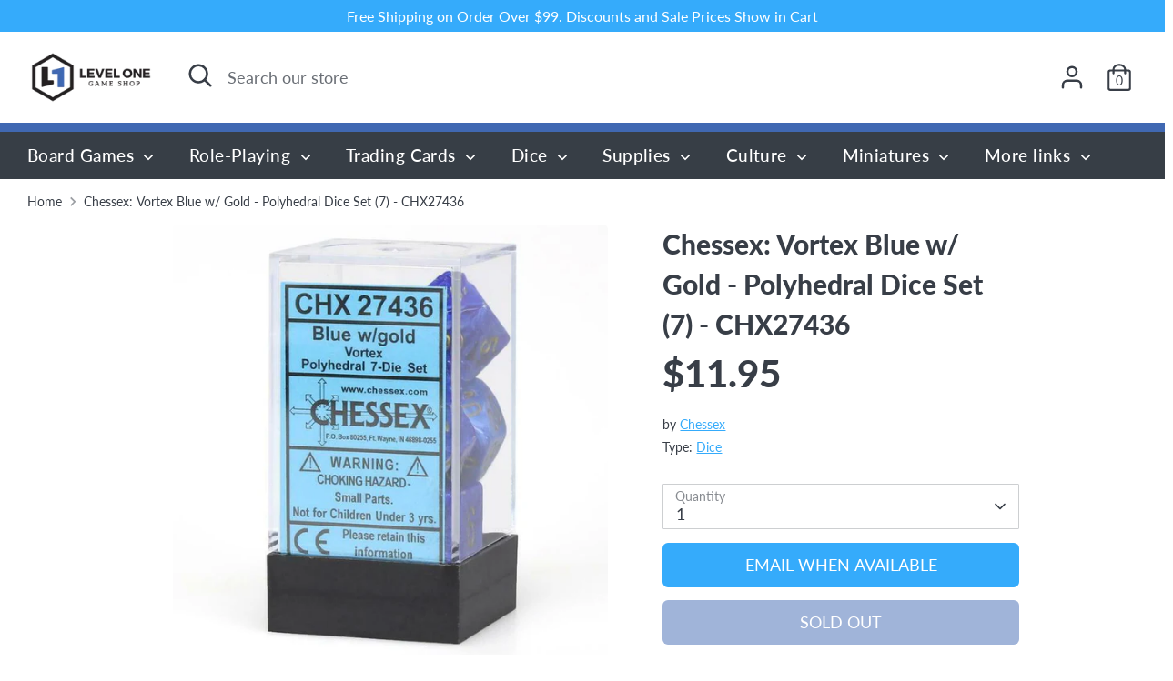

--- FILE ---
content_type: text/html; charset=utf-8
request_url: https://levelonegameshop.com/products/chessex-vortex-blue-w-gold-polyhedral-dice-set-7-chx27436
body_size: 30636
content:
<!doctype html>
<html class="no-js supports-no-cookies" lang="en">
<head>
  <!-- Boost 2.2.0 -->
  <meta charset="utf-8" />
<meta name="viewport" content="width=device-width,initial-scale=1.0" />
<meta http-equiv="X-UA-Compatible" content="IE=edge">

<link rel="preconnect" href="https://cdn.shopify.com" crossorigin>
<link rel="preconnect" href="https://fonts.shopify.com" crossorigin>
<link rel="preconnect" href="https://monorail-edge.shopifysvc.com"><link rel="preload" as="font" href="//levelonegameshop.com/cdn/fonts/lato/lato_n4.c3b93d431f0091c8be23185e15c9d1fee1e971c5.woff2" type="font/woff2" crossorigin><link rel="preload" as="font" href="//levelonegameshop.com/cdn/fonts/lato/lato_n7.900f219bc7337bc57a7a2151983f0a4a4d9d5dcf.woff2" type="font/woff2" crossorigin><link rel="preload" as="font" href="//levelonegameshop.com/cdn/fonts/lato/lato_i4.09c847adc47c2fefc3368f2e241a3712168bc4b6.woff2" type="font/woff2" crossorigin><link rel="preload" as="font" href="//levelonegameshop.com/cdn/fonts/lato/lato_i7.16ba75868b37083a879b8dd9f2be44e067dfbf92.woff2" type="font/woff2" crossorigin><link rel="preload" as="font" href="//levelonegameshop.com/cdn/fonts/lato/lato_n5.b2fec044fbe05725e71d90882e5f3b21dae2efbd.woff2" type="font/woff2" crossorigin><link rel="preload" as="font" href="//levelonegameshop.com/cdn/fonts/lato/lato_n9.6b37f725167d36932c6742a5a697fd238a2d2552.woff2" type="font/woff2" crossorigin><link rel="preload" as="font" href="//levelonegameshop.com/cdn/fonts/lato/lato_n9.6b37f725167d36932c6742a5a697fd238a2d2552.woff2" type="font/woff2" crossorigin><link rel="preload" href="//levelonegameshop.com/cdn/shop/t/14/assets/vendor.min.js?v=70049190957510784931669314214" as="script">
<link rel="preload" href="//levelonegameshop.com/cdn/shop/t/14/assets/theme.js?v=174556914035107733011669314214" as="script"><link rel="canonical" href="https://levelonegameshop.com/products/chessex-vortex-blue-w-gold-polyhedral-dice-set-7-chx27436" /><link rel="shortcut icon" href="//levelonegameshop.com/cdn/shop/files/levelOneIcon96x96.png?v=1614317297" type="image/png" /><meta name="description" content="Contents: 1 d4 1 d6 1 d8 1 d10 1 d12 1 d20">
  <meta name="theme-color" content="#35abfb">
  <meta name="viewport" content="width=device-width, height=device-height,  initial-scale=1.0, user-scalable=no;user-scalable=0;"/>

  <!-- Google tag (gtag.js) -->
<script async src="https://www.googletagmanager.com/gtag/js?id=Tag_ID"></script>
<script>
 window.dataLayer = window.dataLayer || [];
 function gtag(){dataLayer.push(arguments);}
 gtag('js', new Date());
 gtag('config', 'Tag_ID');
</script>

  
  <title>
    Chessex: Vortex Blue w/ Gold - Polyhedral Dice Set (7) - CHX27436
    
    
    
      &ndash; Level One Game Shop
    
  </title>

  <meta property="og:site_name" content="Level One Game Shop">
<meta property="og:url" content="https://levelonegameshop.com/products/chessex-vortex-blue-w-gold-polyhedral-dice-set-7-chx27436">
<meta property="og:title" content="Chessex: Vortex Blue w/ Gold - Polyhedral Dice Set (7) - CHX27436">
<meta property="og:type" content="product">
<meta property="og:description" content="Contents: 1 d4 1 d6 1 d8 1 d10 1 d12 1 d20"><meta property="og:image" content="http://levelonegameshop.com/cdn/shop/products/64adfcca536c0fb85193b6087686df98_1200x1200.jpg?v=1593549119">
  <meta property="og:image:secure_url" content="https://levelonegameshop.com/cdn/shop/products/64adfcca536c0fb85193b6087686df98_1200x1200.jpg?v=1593549119">
  <meta property="og:image:width" content="720">
  <meta property="og:image:height" content="720"><meta property="og:price:amount" content="11.95">
  <meta property="og:price:currency" content="USD"><meta name="twitter:site" content="@leveloneshop"><meta name="twitter:card" content="summary_large_image">
<meta name="twitter:title" content="Chessex: Vortex Blue w/ Gold - Polyhedral Dice Set (7) - CHX27436">
<meta name="twitter:description" content="Contents: 1 d4 1 d6 1 d8 1 d10 1 d12 1 d20">


  <link href="//levelonegameshop.com/cdn/shop/t/14/assets/styles.css?v=89566636511818993621761937247" rel="stylesheet" type="text/css" media="all" />

  <script>
    document.documentElement.className = document.documentElement.className.replace('no-js', 'js');
    window.theme = window.theme || {};
    window.slate = window.slate || {};
    theme.moneyFormatWithCodeForProductsPreference = "${{amount}}";
    theme.moneyFormatWithCodeForCartPreference = "${{amount}}";
    theme.moneyFormat = "${{amount}}";
    theme.strings = {
      addToCart: "Add to Cart",
      unavailable: "Unavailable",
      addressError: "Error looking up that address",
      addressNoResults: "No results for that address",
      addressQueryLimit: "You have exceeded the Google API usage limit. Consider upgrading to a \u003ca href=\"https:\/\/developers.google.com\/maps\/premium\/usage-limits\"\u003ePremium Plan\u003c\/a\u003e.",
      authError: "There was a problem authenticating your Google Maps API Key.",
      addingToCart: "Adding",
      addedToCart: "Added",
      addedToCartPopupTitle: "Added:",
      addedToCartPopupItems: "Items",
      addedToCartPopupSubtotal: "Subtotal",
      addedToCartPopupGoToCart: "Checkout",
      cartTermsNotChecked: "You must agree to the terms and conditions before continuing.",
      searchLoading: "Loading",
      searchMoreResults: "See all results",
      searchNoResults: "No results",
      priceFrom: "From",
      quantityTooHigh: "You can only have [[ quantity ]] in your cart",
      onSale: "On Sale",
      soldOut: "Sold Out",
      in_stock: "In stock",
      low_stock: "Low stock",
      only_x_left: "[[ quantity ]] in stock",
      single_unit_available: "1 available",
      x_units_available: "[[ quantity ]] in stock, ready to ship",
      unitPriceSeparator: " \/ ",
      close: "Close",
      cart_shipping_calculator_hide_calculator: "Hide shipping calculator",
      cart_shipping_calculator_title: "Get shipping estimates",
      cart_general_hide_note: "Hide instructions for seller",
      cart_general_show_note: "Add instructions for seller",
      previous: "Previous",
      next: "Next"
    };
    theme.routes = {
      account_login_url: '/account/login',
      account_register_url: '/account/register',
      account_addresses_url: '/account/addresses',
      search_url: '/search',
      cart_url: '/cart',
      cart_add_url: '/cart/add',
      cart_change_url: '/cart/change',
      product_recommendations_url: '/recommendations/products'
    };
    theme.settings = {
      dynamicQtyOpts: true,
      saleLabelEnabled: true,
      soldLabelEnabled: true,
      uniformProductGridImagesEnabled: false
    };
  </script><script>window.performance && window.performance.mark && window.performance.mark('shopify.content_for_header.start');</script><meta name="google-site-verification" content="YB8rSvVcUe0DMCtOeIgJFar60zq2KxQKdCFxxKv1mhc">
<meta name="facebook-domain-verification" content="p8aekenga7uxzsao76pu3b3xyrt482">
<meta id="shopify-digital-wallet" name="shopify-digital-wallet" content="/39673200807/digital_wallets/dialog">
<meta name="shopify-checkout-api-token" content="88c036ffe831e7a2d4042c705df42a6f">
<meta id="in-context-paypal-metadata" data-shop-id="39673200807" data-venmo-supported="false" data-environment="production" data-locale="en_US" data-paypal-v4="true" data-currency="USD">
<link rel="alternate" type="application/json+oembed" href="https://levelonegameshop.com/products/chessex-vortex-blue-w-gold-polyhedral-dice-set-7-chx27436.oembed">
<script async="async" src="/checkouts/internal/preloads.js?locale=en-US"></script>
<link rel="preconnect" href="https://shop.app" crossorigin="anonymous">
<script async="async" src="https://shop.app/checkouts/internal/preloads.js?locale=en-US&shop_id=39673200807" crossorigin="anonymous"></script>
<script id="apple-pay-shop-capabilities" type="application/json">{"shopId":39673200807,"countryCode":"US","currencyCode":"USD","merchantCapabilities":["supports3DS"],"merchantId":"gid:\/\/shopify\/Shop\/39673200807","merchantName":"Level One Game Shop","requiredBillingContactFields":["postalAddress","email"],"requiredShippingContactFields":["postalAddress","email"],"shippingType":"shipping","supportedNetworks":["visa","masterCard","amex","discover","elo","jcb"],"total":{"type":"pending","label":"Level One Game Shop","amount":"1.00"},"shopifyPaymentsEnabled":true,"supportsSubscriptions":true}</script>
<script id="shopify-features" type="application/json">{"accessToken":"88c036ffe831e7a2d4042c705df42a6f","betas":["rich-media-storefront-analytics"],"domain":"levelonegameshop.com","predictiveSearch":true,"shopId":39673200807,"locale":"en"}</script>
<script>var Shopify = Shopify || {};
Shopify.shop = "levelonegameshop.myshopify.com";
Shopify.locale = "en";
Shopify.currency = {"active":"USD","rate":"1.0"};
Shopify.country = "US";
Shopify.theme = {"name":"Copy of Updated copy of Boost","id":136126529768,"schema_name":"Boost","schema_version":"2.2.0","theme_store_id":863,"role":"main"};
Shopify.theme.handle = "null";
Shopify.theme.style = {"id":null,"handle":null};
Shopify.cdnHost = "levelonegameshop.com/cdn";
Shopify.routes = Shopify.routes || {};
Shopify.routes.root = "/";</script>
<script type="module">!function(o){(o.Shopify=o.Shopify||{}).modules=!0}(window);</script>
<script>!function(o){function n(){var o=[];function n(){o.push(Array.prototype.slice.apply(arguments))}return n.q=o,n}var t=o.Shopify=o.Shopify||{};t.loadFeatures=n(),t.autoloadFeatures=n()}(window);</script>
<script>
  window.ShopifyPay = window.ShopifyPay || {};
  window.ShopifyPay.apiHost = "shop.app\/pay";
  window.ShopifyPay.redirectState = null;
</script>
<script id="shop-js-analytics" type="application/json">{"pageType":"product"}</script>
<script defer="defer" async type="module" src="//levelonegameshop.com/cdn/shopifycloud/shop-js/modules/v2/client.init-shop-cart-sync_BT-GjEfc.en.esm.js"></script>
<script defer="defer" async type="module" src="//levelonegameshop.com/cdn/shopifycloud/shop-js/modules/v2/chunk.common_D58fp_Oc.esm.js"></script>
<script defer="defer" async type="module" src="//levelonegameshop.com/cdn/shopifycloud/shop-js/modules/v2/chunk.modal_xMitdFEc.esm.js"></script>
<script type="module">
  await import("//levelonegameshop.com/cdn/shopifycloud/shop-js/modules/v2/client.init-shop-cart-sync_BT-GjEfc.en.esm.js");
await import("//levelonegameshop.com/cdn/shopifycloud/shop-js/modules/v2/chunk.common_D58fp_Oc.esm.js");
await import("//levelonegameshop.com/cdn/shopifycloud/shop-js/modules/v2/chunk.modal_xMitdFEc.esm.js");

  window.Shopify.SignInWithShop?.initShopCartSync?.({"fedCMEnabled":true,"windoidEnabled":true});

</script>
<script defer="defer" async type="module" src="//levelonegameshop.com/cdn/shopifycloud/shop-js/modules/v2/client.payment-terms_Ci9AEqFq.en.esm.js"></script>
<script defer="defer" async type="module" src="//levelonegameshop.com/cdn/shopifycloud/shop-js/modules/v2/chunk.common_D58fp_Oc.esm.js"></script>
<script defer="defer" async type="module" src="//levelonegameshop.com/cdn/shopifycloud/shop-js/modules/v2/chunk.modal_xMitdFEc.esm.js"></script>
<script type="module">
  await import("//levelonegameshop.com/cdn/shopifycloud/shop-js/modules/v2/client.payment-terms_Ci9AEqFq.en.esm.js");
await import("//levelonegameshop.com/cdn/shopifycloud/shop-js/modules/v2/chunk.common_D58fp_Oc.esm.js");
await import("//levelonegameshop.com/cdn/shopifycloud/shop-js/modules/v2/chunk.modal_xMitdFEc.esm.js");

  
</script>
<script>
  window.Shopify = window.Shopify || {};
  if (!window.Shopify.featureAssets) window.Shopify.featureAssets = {};
  window.Shopify.featureAssets['shop-js'] = {"shop-cart-sync":["modules/v2/client.shop-cart-sync_DZOKe7Ll.en.esm.js","modules/v2/chunk.common_D58fp_Oc.esm.js","modules/v2/chunk.modal_xMitdFEc.esm.js"],"init-fed-cm":["modules/v2/client.init-fed-cm_B6oLuCjv.en.esm.js","modules/v2/chunk.common_D58fp_Oc.esm.js","modules/v2/chunk.modal_xMitdFEc.esm.js"],"shop-cash-offers":["modules/v2/client.shop-cash-offers_D2sdYoxE.en.esm.js","modules/v2/chunk.common_D58fp_Oc.esm.js","modules/v2/chunk.modal_xMitdFEc.esm.js"],"shop-login-button":["modules/v2/client.shop-login-button_QeVjl5Y3.en.esm.js","modules/v2/chunk.common_D58fp_Oc.esm.js","modules/v2/chunk.modal_xMitdFEc.esm.js"],"pay-button":["modules/v2/client.pay-button_DXTOsIq6.en.esm.js","modules/v2/chunk.common_D58fp_Oc.esm.js","modules/v2/chunk.modal_xMitdFEc.esm.js"],"shop-button":["modules/v2/client.shop-button_DQZHx9pm.en.esm.js","modules/v2/chunk.common_D58fp_Oc.esm.js","modules/v2/chunk.modal_xMitdFEc.esm.js"],"avatar":["modules/v2/client.avatar_BTnouDA3.en.esm.js"],"init-windoid":["modules/v2/client.init-windoid_CR1B-cfM.en.esm.js","modules/v2/chunk.common_D58fp_Oc.esm.js","modules/v2/chunk.modal_xMitdFEc.esm.js"],"init-shop-for-new-customer-accounts":["modules/v2/client.init-shop-for-new-customer-accounts_C_vY_xzh.en.esm.js","modules/v2/client.shop-login-button_QeVjl5Y3.en.esm.js","modules/v2/chunk.common_D58fp_Oc.esm.js","modules/v2/chunk.modal_xMitdFEc.esm.js"],"init-shop-email-lookup-coordinator":["modules/v2/client.init-shop-email-lookup-coordinator_BI7n9ZSv.en.esm.js","modules/v2/chunk.common_D58fp_Oc.esm.js","modules/v2/chunk.modal_xMitdFEc.esm.js"],"init-shop-cart-sync":["modules/v2/client.init-shop-cart-sync_BT-GjEfc.en.esm.js","modules/v2/chunk.common_D58fp_Oc.esm.js","modules/v2/chunk.modal_xMitdFEc.esm.js"],"shop-toast-manager":["modules/v2/client.shop-toast-manager_DiYdP3xc.en.esm.js","modules/v2/chunk.common_D58fp_Oc.esm.js","modules/v2/chunk.modal_xMitdFEc.esm.js"],"init-customer-accounts":["modules/v2/client.init-customer-accounts_D9ZNqS-Q.en.esm.js","modules/v2/client.shop-login-button_QeVjl5Y3.en.esm.js","modules/v2/chunk.common_D58fp_Oc.esm.js","modules/v2/chunk.modal_xMitdFEc.esm.js"],"init-customer-accounts-sign-up":["modules/v2/client.init-customer-accounts-sign-up_iGw4briv.en.esm.js","modules/v2/client.shop-login-button_QeVjl5Y3.en.esm.js","modules/v2/chunk.common_D58fp_Oc.esm.js","modules/v2/chunk.modal_xMitdFEc.esm.js"],"shop-follow-button":["modules/v2/client.shop-follow-button_CqMgW2wH.en.esm.js","modules/v2/chunk.common_D58fp_Oc.esm.js","modules/v2/chunk.modal_xMitdFEc.esm.js"],"checkout-modal":["modules/v2/client.checkout-modal_xHeaAweL.en.esm.js","modules/v2/chunk.common_D58fp_Oc.esm.js","modules/v2/chunk.modal_xMitdFEc.esm.js"],"shop-login":["modules/v2/client.shop-login_D91U-Q7h.en.esm.js","modules/v2/chunk.common_D58fp_Oc.esm.js","modules/v2/chunk.modal_xMitdFEc.esm.js"],"lead-capture":["modules/v2/client.lead-capture_BJmE1dJe.en.esm.js","modules/v2/chunk.common_D58fp_Oc.esm.js","modules/v2/chunk.modal_xMitdFEc.esm.js"],"payment-terms":["modules/v2/client.payment-terms_Ci9AEqFq.en.esm.js","modules/v2/chunk.common_D58fp_Oc.esm.js","modules/v2/chunk.modal_xMitdFEc.esm.js"]};
</script>
<script>(function() {
  var isLoaded = false;
  function asyncLoad() {
    if (isLoaded) return;
    isLoaded = true;
    var urls = ["https:\/\/dvbv96fvxd6o6.cloudfront.net\/assets\/js\/shopify.min.js?shop=levelonegameshop.myshopify.com","\/\/backinstock.useamp.com\/widget\/37006_1767156326.js?category=bis\u0026v=6\u0026shop=levelonegameshop.myshopify.com"];
    for (var i = 0; i < urls.length; i++) {
      var s = document.createElement('script');
      s.type = 'text/javascript';
      s.async = true;
      s.src = urls[i];
      var x = document.getElementsByTagName('script')[0];
      x.parentNode.insertBefore(s, x);
    }
  };
  if(window.attachEvent) {
    window.attachEvent('onload', asyncLoad);
  } else {
    window.addEventListener('load', asyncLoad, false);
  }
})();</script>
<script id="__st">var __st={"a":39673200807,"offset":-21600,"reqid":"2857d976-82d0-4d9b-a5a1-6f96e98993e3-1769106968","pageurl":"levelonegameshop.com\/products\/chessex-vortex-blue-w-gold-polyhedral-dice-set-7-chx27436","u":"46d726770487","p":"product","rtyp":"product","rid":5403786674343};</script>
<script>window.ShopifyPaypalV4VisibilityTracking = true;</script>
<script id="captcha-bootstrap">!function(){'use strict';const t='contact',e='account',n='new_comment',o=[[t,t],['blogs',n],['comments',n],[t,'customer']],c=[[e,'customer_login'],[e,'guest_login'],[e,'recover_customer_password'],[e,'create_customer']],r=t=>t.map((([t,e])=>`form[action*='/${t}']:not([data-nocaptcha='true']) input[name='form_type'][value='${e}']`)).join(','),a=t=>()=>t?[...document.querySelectorAll(t)].map((t=>t.form)):[];function s(){const t=[...o],e=r(t);return a(e)}const i='password',u='form_key',d=['recaptcha-v3-token','g-recaptcha-response','h-captcha-response',i],f=()=>{try{return window.sessionStorage}catch{return}},m='__shopify_v',_=t=>t.elements[u];function p(t,e,n=!1){try{const o=window.sessionStorage,c=JSON.parse(o.getItem(e)),{data:r}=function(t){const{data:e,action:n}=t;return t[m]||n?{data:e,action:n}:{data:t,action:n}}(c);for(const[e,n]of Object.entries(r))t.elements[e]&&(t.elements[e].value=n);n&&o.removeItem(e)}catch(o){console.error('form repopulation failed',{error:o})}}const l='form_type',E='cptcha';function T(t){t.dataset[E]=!0}const w=window,h=w.document,L='Shopify',v='ce_forms',y='captcha';let A=!1;((t,e)=>{const n=(g='f06e6c50-85a8-45c8-87d0-21a2b65856fe',I='https://cdn.shopify.com/shopifycloud/storefront-forms-hcaptcha/ce_storefront_forms_captcha_hcaptcha.v1.5.2.iife.js',D={infoText:'Protected by hCaptcha',privacyText:'Privacy',termsText:'Terms'},(t,e,n)=>{const o=w[L][v],c=o.bindForm;if(c)return c(t,g,e,D).then(n);var r;o.q.push([[t,g,e,D],n]),r=I,A||(h.body.append(Object.assign(h.createElement('script'),{id:'captcha-provider',async:!0,src:r})),A=!0)});var g,I,D;w[L]=w[L]||{},w[L][v]=w[L][v]||{},w[L][v].q=[],w[L][y]=w[L][y]||{},w[L][y].protect=function(t,e){n(t,void 0,e),T(t)},Object.freeze(w[L][y]),function(t,e,n,w,h,L){const[v,y,A,g]=function(t,e,n){const i=e?o:[],u=t?c:[],d=[...i,...u],f=r(d),m=r(i),_=r(d.filter((([t,e])=>n.includes(e))));return[a(f),a(m),a(_),s()]}(w,h,L),I=t=>{const e=t.target;return e instanceof HTMLFormElement?e:e&&e.form},D=t=>v().includes(t);t.addEventListener('submit',(t=>{const e=I(t);if(!e)return;const n=D(e)&&!e.dataset.hcaptchaBound&&!e.dataset.recaptchaBound,o=_(e),c=g().includes(e)&&(!o||!o.value);(n||c)&&t.preventDefault(),c&&!n&&(function(t){try{if(!f())return;!function(t){const e=f();if(!e)return;const n=_(t);if(!n)return;const o=n.value;o&&e.removeItem(o)}(t);const e=Array.from(Array(32),(()=>Math.random().toString(36)[2])).join('');!function(t,e){_(t)||t.append(Object.assign(document.createElement('input'),{type:'hidden',name:u})),t.elements[u].value=e}(t,e),function(t,e){const n=f();if(!n)return;const o=[...t.querySelectorAll(`input[type='${i}']`)].map((({name:t})=>t)),c=[...d,...o],r={};for(const[a,s]of new FormData(t).entries())c.includes(a)||(r[a]=s);n.setItem(e,JSON.stringify({[m]:1,action:t.action,data:r}))}(t,e)}catch(e){console.error('failed to persist form',e)}}(e),e.submit())}));const S=(t,e)=>{t&&!t.dataset[E]&&(n(t,e.some((e=>e===t))),T(t))};for(const o of['focusin','change'])t.addEventListener(o,(t=>{const e=I(t);D(e)&&S(e,y())}));const B=e.get('form_key'),M=e.get(l),P=B&&M;t.addEventListener('DOMContentLoaded',(()=>{const t=y();if(P)for(const e of t)e.elements[l].value===M&&p(e,B);[...new Set([...A(),...v().filter((t=>'true'===t.dataset.shopifyCaptcha))])].forEach((e=>S(e,t)))}))}(h,new URLSearchParams(w.location.search),n,t,e,['guest_login'])})(!0,!0)}();</script>
<script integrity="sha256-4kQ18oKyAcykRKYeNunJcIwy7WH5gtpwJnB7kiuLZ1E=" data-source-attribution="shopify.loadfeatures" defer="defer" src="//levelonegameshop.com/cdn/shopifycloud/storefront/assets/storefront/load_feature-a0a9edcb.js" crossorigin="anonymous"></script>
<script crossorigin="anonymous" defer="defer" src="//levelonegameshop.com/cdn/shopifycloud/storefront/assets/shopify_pay/storefront-65b4c6d7.js?v=20250812"></script>
<script data-source-attribution="shopify.dynamic_checkout.dynamic.init">var Shopify=Shopify||{};Shopify.PaymentButton=Shopify.PaymentButton||{isStorefrontPortableWallets:!0,init:function(){window.Shopify.PaymentButton.init=function(){};var t=document.createElement("script");t.src="https://levelonegameshop.com/cdn/shopifycloud/portable-wallets/latest/portable-wallets.en.js",t.type="module",document.head.appendChild(t)}};
</script>
<script data-source-attribution="shopify.dynamic_checkout.buyer_consent">
  function portableWalletsHideBuyerConsent(e){var t=document.getElementById("shopify-buyer-consent"),n=document.getElementById("shopify-subscription-policy-button");t&&n&&(t.classList.add("hidden"),t.setAttribute("aria-hidden","true"),n.removeEventListener("click",e))}function portableWalletsShowBuyerConsent(e){var t=document.getElementById("shopify-buyer-consent"),n=document.getElementById("shopify-subscription-policy-button");t&&n&&(t.classList.remove("hidden"),t.removeAttribute("aria-hidden"),n.addEventListener("click",e))}window.Shopify?.PaymentButton&&(window.Shopify.PaymentButton.hideBuyerConsent=portableWalletsHideBuyerConsent,window.Shopify.PaymentButton.showBuyerConsent=portableWalletsShowBuyerConsent);
</script>
<script>
  function portableWalletsCleanup(e){e&&e.src&&console.error("Failed to load portable wallets script "+e.src);var t=document.querySelectorAll("shopify-accelerated-checkout .shopify-payment-button__skeleton, shopify-accelerated-checkout-cart .wallet-cart-button__skeleton"),e=document.getElementById("shopify-buyer-consent");for(let e=0;e<t.length;e++)t[e].remove();e&&e.remove()}function portableWalletsNotLoadedAsModule(e){e instanceof ErrorEvent&&"string"==typeof e.message&&e.message.includes("import.meta")&&"string"==typeof e.filename&&e.filename.includes("portable-wallets")&&(window.removeEventListener("error",portableWalletsNotLoadedAsModule),window.Shopify.PaymentButton.failedToLoad=e,"loading"===document.readyState?document.addEventListener("DOMContentLoaded",window.Shopify.PaymentButton.init):window.Shopify.PaymentButton.init())}window.addEventListener("error",portableWalletsNotLoadedAsModule);
</script>

<script type="module" src="https://levelonegameshop.com/cdn/shopifycloud/portable-wallets/latest/portable-wallets.en.js" onError="portableWalletsCleanup(this)" crossorigin="anonymous"></script>
<script nomodule>
  document.addEventListener("DOMContentLoaded", portableWalletsCleanup);
</script>

<link id="shopify-accelerated-checkout-styles" rel="stylesheet" media="screen" href="https://levelonegameshop.com/cdn/shopifycloud/portable-wallets/latest/accelerated-checkout-backwards-compat.css" crossorigin="anonymous">
<style id="shopify-accelerated-checkout-cart">
        #shopify-buyer-consent {
  margin-top: 1em;
  display: inline-block;
  width: 100%;
}

#shopify-buyer-consent.hidden {
  display: none;
}

#shopify-subscription-policy-button {
  background: none;
  border: none;
  padding: 0;
  text-decoration: underline;
  font-size: inherit;
  cursor: pointer;
}

#shopify-subscription-policy-button::before {
  box-shadow: none;
}

      </style>
<script id="sections-script" data-sections="product-recommendations" defer="defer" src="//levelonegameshop.com/cdn/shop/t/14/compiled_assets/scripts.js?v=12431"></script>
<script>window.performance && window.performance.mark && window.performance.mark('shopify.content_for_header.end');</script>





<!-- BEGIN app block: shopify://apps/klaviyo-email-marketing-sms/blocks/klaviyo-onsite-embed/2632fe16-c075-4321-a88b-50b567f42507 -->












  <script async src="https://static.klaviyo.com/onsite/js/Reicyt/klaviyo.js?company_id=Reicyt"></script>
  <script>!function(){if(!window.klaviyo){window._klOnsite=window._klOnsite||[];try{window.klaviyo=new Proxy({},{get:function(n,i){return"push"===i?function(){var n;(n=window._klOnsite).push.apply(n,arguments)}:function(){for(var n=arguments.length,o=new Array(n),w=0;w<n;w++)o[w]=arguments[w];var t="function"==typeof o[o.length-1]?o.pop():void 0,e=new Promise((function(n){window._klOnsite.push([i].concat(o,[function(i){t&&t(i),n(i)}]))}));return e}}})}catch(n){window.klaviyo=window.klaviyo||[],window.klaviyo.push=function(){var n;(n=window._klOnsite).push.apply(n,arguments)}}}}();</script>

  
    <script id="viewed_product">
      if (item == null) {
        var _learnq = _learnq || [];

        var MetafieldReviews = null
        var MetafieldYotpoRating = null
        var MetafieldYotpoCount = null
        var MetafieldLooxRating = null
        var MetafieldLooxCount = null
        var okendoProduct = null
        var okendoProductReviewCount = null
        var okendoProductReviewAverageValue = null
        try {
          // The following fields are used for Customer Hub recently viewed in order to add reviews.
          // This information is not part of __kla_viewed. Instead, it is part of __kla_viewed_reviewed_items
          MetafieldReviews = {};
          MetafieldYotpoRating = null
          MetafieldYotpoCount = null
          MetafieldLooxRating = null
          MetafieldLooxCount = null

          okendoProduct = null
          // If the okendo metafield is not legacy, it will error, which then requires the new json formatted data
          if (okendoProduct && 'error' in okendoProduct) {
            okendoProduct = null
          }
          okendoProductReviewCount = okendoProduct ? okendoProduct.reviewCount : null
          okendoProductReviewAverageValue = okendoProduct ? okendoProduct.reviewAverageValue : null
        } catch (error) {
          console.error('Error in Klaviyo onsite reviews tracking:', error);
        }

        var item = {
          Name: "Chessex: Vortex Blue w\/ Gold - Polyhedral Dice Set (7) - CHX27436",
          ProductID: 5403786674343,
          Categories: ["All items","All Items except for TCGs","Non-TCGs"],
          ImageURL: "https://levelonegameshop.com/cdn/shop/products/64adfcca536c0fb85193b6087686df98_grande.jpg?v=1593549119",
          URL: "https://levelonegameshop.com/products/chessex-vortex-blue-w-gold-polyhedral-dice-set-7-chx27436",
          Brand: "Chessex",
          Price: "$11.95",
          Value: "11.95",
          CompareAtPrice: "$0.00"
        };
        _learnq.push(['track', 'Viewed Product', item]);
        _learnq.push(['trackViewedItem', {
          Title: item.Name,
          ItemId: item.ProductID,
          Categories: item.Categories,
          ImageUrl: item.ImageURL,
          Url: item.URL,
          Metadata: {
            Brand: item.Brand,
            Price: item.Price,
            Value: item.Value,
            CompareAtPrice: item.CompareAtPrice
          },
          metafields:{
            reviews: MetafieldReviews,
            yotpo:{
              rating: MetafieldYotpoRating,
              count: MetafieldYotpoCount,
            },
            loox:{
              rating: MetafieldLooxRating,
              count: MetafieldLooxCount,
            },
            okendo: {
              rating: okendoProductReviewAverageValue,
              count: okendoProductReviewCount,
            }
          }
        }]);
      }
    </script>
  




  <script>
    window.klaviyoReviewsProductDesignMode = false
  </script>







<!-- END app block --><!-- BEGIN app block: shopify://apps/minmaxify-order-limits/blocks/app-embed-block/3acfba32-89f3-4377-ae20-cbb9abc48475 --><script type="text/javascript" src="https://limits.minmaxify.com/levelonegameshop.myshopify.com?v=139c&r=20260116155702"></script>

<!-- END app block --><!-- BEGIN app block: shopify://apps/vitals/blocks/app-embed/aeb48102-2a5a-4f39-bdbd-d8d49f4e20b8 --><link rel="preconnect" href="https://appsolve.io/" /><link rel="preconnect" href="https://cdn-sf.vitals.app/" /><script data-ver="58" id="vtlsAebData" class="notranslate">window.vtlsLiquidData = window.vtlsLiquidData || {};window.vtlsLiquidData.buildId = 56608;

window.vtlsLiquidData.apiHosts = {
	...window.vtlsLiquidData.apiHosts,
	"1": "https://appsolve.io"
};
	window.vtlsLiquidData.moduleSettings = {"16":{"232":true,"245":"bottom","246":"bottom","247":"Add to Cart","411":true,"417":false,"418":false,"477":"custom","478":"222222","479":"ffffff","489":true,"843":"ffffff","844":"2e2e2e","921":false,"922":true,"923":true,"924":"1","925":"1","952":"{}","1021":true,"1110":false,"1154":0,"1155":true,"1156":true,"1157":false,"1158":0,"1159":false,"1160":false,"1161":false,"1162":false,"1163":false,"1182":false,"1183":true,"1184":"","1185":false},"17":{"41":"bounce","42":"interval","43":10},"22":{"165":false,"193":"f31212","234":"Customers who bought this also bought","238":"left","323":"From","325":"Add to Cart","342":false,"406":true,"445":"Out of stock","486":"","675":"1,3,4,5,6,7","856":"ffffff","857":"f6f6f6","858":"4f4f4f","960":"{}","1015":1,"1017":1,"1019":false,"1022":true},"34":{"184":false,"192":true,"233":"Recently Viewed","237":"left","254":"f31212","324":"Add to Cart","343":false,"405":true,"439":"From","444":"Out of stock","853":"ffffff","854":"f6f6f6","855":"4f4f4f","957":"{}","1016":1,"1018":1,"1020":false,"1027":true},"46":{"368":"Hurry! Only {{ stock }} units left in stock!","369":50,"370":false,"371":"Hurry! Inventory is running low.","372":"333333","373":"e1e1e1","374":"ff3d12","375":"edd728","909":"{}","1087":1},"48":{"469":true,"491":true,"588":true,"595":false,"603":"","605":"","606":"","781":true,"783":1,"876":0,"1076":true,"1105":0,"1198":false},"51":{"599":true,"604":true,"873":""},"57":{"710":"Wishlist","711":"Save your favorite products for later","712":"Add to Wishlist","713":"Added to Wishlist","714":true,"716":true,"717":"f31212","718":"From","719":"Add to cart","720":true,"721":"Out of stock","722":16,"766":"Share","767":"Share Wishlist","768":"Copy link","769":"Link copied","770":"Your Wishlist is empty. ","771":true,"772":"View Wishlist","778":"ffffff","779":"000000","780":"ffffff","791":"","792":"","801":true,"804":"000000","805":"FFFFFF","874":"product_page","889":"Added to cart","896":"light","897":"2A2A2A","898":20,"899":"121212","900":"FFFFFF","901":16,"990":0,"992":"{}","1189":true,"1195":"\/apps\/page","1196":"\/a\/page","1206":false}};

window.vtlsLiquidData.shopThemeName = "Boost";window.vtlsLiquidData.settingTranslation = {"34":{"233":{"en":"Recently Viewed"},"324":{"en":"Add to Cart"},"439":{"en":"From"},"444":{"en":"Out of stock"}},"22":{"234":{"en":"Customers who bought this also bought"},"323":{"en":"From"},"325":{"en":"Add to Cart"},"445":{"en":"Out of stock"}},"46":{"368":{"en":"Hurry! Only {{ stock }} units left in stock!"},"371":{"en":"Hurry! Inventory is running low."}},"57":{"710":{"en":"Wishlist"},"711":{"en":"Save your favorite products for later"},"712":{"en":"Add to Wishlist"},"713":{"en":"Added to Wishlist"},"718":{"en":"From"},"719":{"en":"Add to cart"},"721":{"en":"Out of stock"},"766":{"en":"Share"},"767":{"en":"Share Wishlist"},"768":{"en":"Copy link"},"769":{"en":"Link copied"},"770":{"en":"Your Wishlist is empty. "},"772":{"en":"View Wishlist"},"889":{"en":"Added to cart"}},"16":{"1184":{"en":""}}};window.vtlsLiquidData.shopSettings={};window.vtlsLiquidData.shopSettings.cartType="";window.vtlsLiquidData.spat="c6d955104546e0b1675ce5ebd4423fc6";window.vtlsLiquidData.shopInfo={id:39673200807,domain:"levelonegameshop.com",shopifyDomain:"levelonegameshop.myshopify.com",primaryLocaleIsoCode: "en",defaultCurrency:"USD",enabledCurrencies:["USD"],moneyFormat:"${{amount}}",moneyWithCurrencyFormat:"${{amount}} USD",appId:"1",appName:"Vitals",};window.vtlsLiquidData.acceptedScopes = {};window.vtlsLiquidData.product = {"id": 5403786674343,"available": false,"title": "Chessex: Vortex Blue w\/ Gold - Polyhedral Dice Set (7) - CHX27436","handle": "chessex-vortex-blue-w-gold-polyhedral-dice-set-7-chx27436","vendor": "Chessex","type": "Dice","tags": ["Dice","Supplies"],"description": "1","featured_image":{"src": "//levelonegameshop.com/cdn/shop/products/64adfcca536c0fb85193b6087686df98.jpg?v=1593549119","aspect_ratio": "1.0"},"collectionIds": [272680353959,442143834344,440177361128],"variants": [{"id": 34997293416615,"title": "Default Title","option1": "Default Title","option2": null,"option3": null,"price": 1195,"compare_at_price": null,"available": false,"image":null,"featured_media_id":null,"is_preorderable":0,"inventory_quantity": 0}],"options": [{"name": "Title"}],"metafields": {"reviews": {}}};window.vtlsLiquidData.cacheKeys = [1762474223,1767973053,1761917149,1761937978,1762474225,1761917149,1761917149,1762474225 ];</script><script id="vtlsAebDynamicFunctions" class="notranslate">window.vtlsLiquidData = window.vtlsLiquidData || {};window.vtlsLiquidData.dynamicFunctions = ({$,vitalsGet,vitalsSet,VITALS_GET_$_DESCRIPTION,VITALS_GET_$_END_SECTION,VITALS_GET_$_ATC_FORM,VITALS_GET_$_ATC_BUTTON,submit_button,form_add_to_cart,cartItemVariantId,VITALS_EVENT_CART_UPDATED,VITALS_EVENT_DISCOUNTS_LOADED,VITALS_EVENT_RENDER_CAROUSEL_STARS,VITALS_EVENT_RENDER_COLLECTION_STARS,VITALS_EVENT_SMART_BAR_RENDERED,VITALS_EVENT_SMART_BAR_CLOSED,VITALS_EVENT_TABS_RENDERED,VITALS_EVENT_VARIANT_CHANGED,VITALS_EVENT_ATC_BUTTON_FOUND,VITALS_IS_MOBILE,VITALS_PAGE_TYPE,VITALS_APPEND_CSS,VITALS_HOOK__CAN_EXECUTE_CHECKOUT,VITALS_HOOK__GET_CUSTOM_CHECKOUT_URL_PARAMETERS,VITALS_HOOK__GET_CUSTOM_VARIANT_SELECTOR,VITALS_HOOK__GET_IMAGES_DEFAULT_SIZE,VITALS_HOOK__ON_CLICK_CHECKOUT_BUTTON,VITALS_HOOK__DONT_ACCELERATE_CHECKOUT,VITALS_HOOK__ON_ATC_STAY_ON_THE_SAME_PAGE,VITALS_HOOK__CAN_EXECUTE_ATC,VITALS_FLAG__IGNORE_VARIANT_ID_FROM_URL,VITALS_FLAG__UPDATE_ATC_BUTTON_REFERENCE,VITALS_FLAG__UPDATE_CART_ON_CHECKOUT,VITALS_FLAG__USE_CAPTURE_FOR_ATC_BUTTON,VITALS_FLAG__USE_FIRST_ATC_SPAN_FOR_PRE_ORDER,VITALS_FLAG__USE_HTML_FOR_STICKY_ATC_BUTTON,VITALS_FLAG__STOP_EXECUTION,VITALS_FLAG__USE_CUSTOM_COLLECTION_FILTER_DROPDOWN,VITALS_FLAG__PRE_ORDER_START_WITH_OBSERVER,VITALS_FLAG__PRE_ORDER_OBSERVER_DELAY,VITALS_FLAG__ON_CHECKOUT_CLICK_USE_CAPTURE_EVENT,handle,}) => {return {"147": {"location":"form","locator":"after"},};};</script><script id="vtlsAebDocumentInjectors" class="notranslate">window.vtlsLiquidData = window.vtlsLiquidData || {};window.vtlsLiquidData.documentInjectors = ({$,vitalsGet,vitalsSet,VITALS_IS_MOBILE,VITALS_APPEND_CSS}) => {const documentInjectors = {};documentInjectors["12"]={};documentInjectors["12"]["d"]=[];documentInjectors["12"]["d"]["0"]={};documentInjectors["12"]["d"]["0"]["a"]=[];documentInjectors["12"]["d"]["0"]["s"]="form[action*=\"\/cart\/add\"]:visible:not([id*=\"product-form-installment\"]):not([id*=\"product-installment-form\"]):not(.vtls-exclude-atc-injector *)";documentInjectors["7"]={};documentInjectors["7"]["d"]=[];documentInjectors["7"]["d"]["0"]={};documentInjectors["7"]["d"]["0"]["a"]=null;documentInjectors["7"]["d"]["0"]["s"]="#shopify-section-footer";documentInjectors["4"]={};documentInjectors["4"]["d"]=[];documentInjectors["4"]["d"]["0"]={};documentInjectors["4"]["d"]["0"]["a"]=null;documentInjectors["4"]["d"]["0"]["s"]="h2[class*=\"title\"]";documentInjectors["5"]={};documentInjectors["5"]["d"]=[];documentInjectors["5"]["d"]["0"]={};documentInjectors["5"]["d"]["0"]["a"]={"l":"prepend","css":"display: inline-flex; position: relative; top: 4px; margin-right: 10px;"};documentInjectors["5"]["d"]["0"]["s"]=".site-nav";documentInjectors["5"]["m"]=[];documentInjectors["5"]["m"]["0"]={};documentInjectors["5"]["m"]["0"]["a"]={"l":"prepend"};documentInjectors["5"]["m"]["0"]["s"]=".utils__right";documentInjectors["10"]={};documentInjectors["10"]["d"]=[];documentInjectors["10"]["d"]["0"]={};documentInjectors["10"]["d"]["0"]["a"]=[];documentInjectors["10"]["d"]["0"]["s"]="input[name='quantity']";documentInjectors["1"]={};documentInjectors["1"]["d"]=[];documentInjectors["1"]["d"]["0"]={};documentInjectors["1"]["d"]["0"]["a"]=null;documentInjectors["1"]["d"]["0"]["s"]="div#tab1";documentInjectors["2"]={};documentInjectors["2"]["d"]=[];documentInjectors["2"]["d"]["0"]={};documentInjectors["2"]["d"]["0"]["a"]={"l":"before"};documentInjectors["2"]["d"]["0"]["s"]="div#shopify-section-footer";documentInjectors["11"]={};documentInjectors["11"]["d"]=[];documentInjectors["11"]["d"]["0"]={};documentInjectors["11"]["d"]["0"]["a"]={"ctx":"inside","last":false};documentInjectors["11"]["d"]["0"]["s"]="[type=\"submit\"]:not(.swym-button)";documentInjectors["6"]={};documentInjectors["6"]["d"]=[];documentInjectors["6"]["d"]["0"]={};documentInjectors["6"]["d"]["0"]["a"]=[];documentInjectors["6"]["d"]["0"]["s"]=".cc-filters-results\u003e.grid-flex";documentInjectors["6"]["d"]["1"]={};documentInjectors["6"]["d"]["1"]["a"]=[];documentInjectors["6"]["d"]["1"]["s"]=".slick-track";return documentInjectors;};</script><script id="vtlsAebBundle" src="https://cdn-sf.vitals.app/assets/js/bundle-4b0ad4c466974f828ca008fd67d51f57.js" async></script>

<!-- END app block --><link href="https://monorail-edge.shopifysvc.com" rel="dns-prefetch">
<script>(function(){if ("sendBeacon" in navigator && "performance" in window) {try {var session_token_from_headers = performance.getEntriesByType('navigation')[0].serverTiming.find(x => x.name == '_s').description;} catch {var session_token_from_headers = undefined;}var session_cookie_matches = document.cookie.match(/_shopify_s=([^;]*)/);var session_token_from_cookie = session_cookie_matches && session_cookie_matches.length === 2 ? session_cookie_matches[1] : "";var session_token = session_token_from_headers || session_token_from_cookie || "";function handle_abandonment_event(e) {var entries = performance.getEntries().filter(function(entry) {return /monorail-edge.shopifysvc.com/.test(entry.name);});if (!window.abandonment_tracked && entries.length === 0) {window.abandonment_tracked = true;var currentMs = Date.now();var navigation_start = performance.timing.navigationStart;var payload = {shop_id: 39673200807,url: window.location.href,navigation_start,duration: currentMs - navigation_start,session_token,page_type: "product"};window.navigator.sendBeacon("https://monorail-edge.shopifysvc.com/v1/produce", JSON.stringify({schema_id: "online_store_buyer_site_abandonment/1.1",payload: payload,metadata: {event_created_at_ms: currentMs,event_sent_at_ms: currentMs}}));}}window.addEventListener('pagehide', handle_abandonment_event);}}());</script>
<script id="web-pixels-manager-setup">(function e(e,d,r,n,o){if(void 0===o&&(o={}),!Boolean(null===(a=null===(i=window.Shopify)||void 0===i?void 0:i.analytics)||void 0===a?void 0:a.replayQueue)){var i,a;window.Shopify=window.Shopify||{};var t=window.Shopify;t.analytics=t.analytics||{};var s=t.analytics;s.replayQueue=[],s.publish=function(e,d,r){return s.replayQueue.push([e,d,r]),!0};try{self.performance.mark("wpm:start")}catch(e){}var l=function(){var e={modern:/Edge?\/(1{2}[4-9]|1[2-9]\d|[2-9]\d{2}|\d{4,})\.\d+(\.\d+|)|Firefox\/(1{2}[4-9]|1[2-9]\d|[2-9]\d{2}|\d{4,})\.\d+(\.\d+|)|Chrom(ium|e)\/(9{2}|\d{3,})\.\d+(\.\d+|)|(Maci|X1{2}).+ Version\/(15\.\d+|(1[6-9]|[2-9]\d|\d{3,})\.\d+)([,.]\d+|)( \(\w+\)|)( Mobile\/\w+|) Safari\/|Chrome.+OPR\/(9{2}|\d{3,})\.\d+\.\d+|(CPU[ +]OS|iPhone[ +]OS|CPU[ +]iPhone|CPU IPhone OS|CPU iPad OS)[ +]+(15[._]\d+|(1[6-9]|[2-9]\d|\d{3,})[._]\d+)([._]\d+|)|Android:?[ /-](13[3-9]|1[4-9]\d|[2-9]\d{2}|\d{4,})(\.\d+|)(\.\d+|)|Android.+Firefox\/(13[5-9]|1[4-9]\d|[2-9]\d{2}|\d{4,})\.\d+(\.\d+|)|Android.+Chrom(ium|e)\/(13[3-9]|1[4-9]\d|[2-9]\d{2}|\d{4,})\.\d+(\.\d+|)|SamsungBrowser\/([2-9]\d|\d{3,})\.\d+/,legacy:/Edge?\/(1[6-9]|[2-9]\d|\d{3,})\.\d+(\.\d+|)|Firefox\/(5[4-9]|[6-9]\d|\d{3,})\.\d+(\.\d+|)|Chrom(ium|e)\/(5[1-9]|[6-9]\d|\d{3,})\.\d+(\.\d+|)([\d.]+$|.*Safari\/(?![\d.]+ Edge\/[\d.]+$))|(Maci|X1{2}).+ Version\/(10\.\d+|(1[1-9]|[2-9]\d|\d{3,})\.\d+)([,.]\d+|)( \(\w+\)|)( Mobile\/\w+|) Safari\/|Chrome.+OPR\/(3[89]|[4-9]\d|\d{3,})\.\d+\.\d+|(CPU[ +]OS|iPhone[ +]OS|CPU[ +]iPhone|CPU IPhone OS|CPU iPad OS)[ +]+(10[._]\d+|(1[1-9]|[2-9]\d|\d{3,})[._]\d+)([._]\d+|)|Android:?[ /-](13[3-9]|1[4-9]\d|[2-9]\d{2}|\d{4,})(\.\d+|)(\.\d+|)|Mobile Safari.+OPR\/([89]\d|\d{3,})\.\d+\.\d+|Android.+Firefox\/(13[5-9]|1[4-9]\d|[2-9]\d{2}|\d{4,})\.\d+(\.\d+|)|Android.+Chrom(ium|e)\/(13[3-9]|1[4-9]\d|[2-9]\d{2}|\d{4,})\.\d+(\.\d+|)|Android.+(UC? ?Browser|UCWEB|U3)[ /]?(15\.([5-9]|\d{2,})|(1[6-9]|[2-9]\d|\d{3,})\.\d+)\.\d+|SamsungBrowser\/(5\.\d+|([6-9]|\d{2,})\.\d+)|Android.+MQ{2}Browser\/(14(\.(9|\d{2,})|)|(1[5-9]|[2-9]\d|\d{3,})(\.\d+|))(\.\d+|)|K[Aa][Ii]OS\/(3\.\d+|([4-9]|\d{2,})\.\d+)(\.\d+|)/},d=e.modern,r=e.legacy,n=navigator.userAgent;return n.match(d)?"modern":n.match(r)?"legacy":"unknown"}(),u="modern"===l?"modern":"legacy",c=(null!=n?n:{modern:"",legacy:""})[u],f=function(e){return[e.baseUrl,"/wpm","/b",e.hashVersion,"modern"===e.buildTarget?"m":"l",".js"].join("")}({baseUrl:d,hashVersion:r,buildTarget:u}),m=function(e){var d=e.version,r=e.bundleTarget,n=e.surface,o=e.pageUrl,i=e.monorailEndpoint;return{emit:function(e){var a=e.status,t=e.errorMsg,s=(new Date).getTime(),l=JSON.stringify({metadata:{event_sent_at_ms:s},events:[{schema_id:"web_pixels_manager_load/3.1",payload:{version:d,bundle_target:r,page_url:o,status:a,surface:n,error_msg:t},metadata:{event_created_at_ms:s}}]});if(!i)return console&&console.warn&&console.warn("[Web Pixels Manager] No Monorail endpoint provided, skipping logging."),!1;try{return self.navigator.sendBeacon.bind(self.navigator)(i,l)}catch(e){}var u=new XMLHttpRequest;try{return u.open("POST",i,!0),u.setRequestHeader("Content-Type","text/plain"),u.send(l),!0}catch(e){return console&&console.warn&&console.warn("[Web Pixels Manager] Got an unhandled error while logging to Monorail."),!1}}}}({version:r,bundleTarget:l,surface:e.surface,pageUrl:self.location.href,monorailEndpoint:e.monorailEndpoint});try{o.browserTarget=l,function(e){var d=e.src,r=e.async,n=void 0===r||r,o=e.onload,i=e.onerror,a=e.sri,t=e.scriptDataAttributes,s=void 0===t?{}:t,l=document.createElement("script"),u=document.querySelector("head"),c=document.querySelector("body");if(l.async=n,l.src=d,a&&(l.integrity=a,l.crossOrigin="anonymous"),s)for(var f in s)if(Object.prototype.hasOwnProperty.call(s,f))try{l.dataset[f]=s[f]}catch(e){}if(o&&l.addEventListener("load",o),i&&l.addEventListener("error",i),u)u.appendChild(l);else{if(!c)throw new Error("Did not find a head or body element to append the script");c.appendChild(l)}}({src:f,async:!0,onload:function(){if(!function(){var e,d;return Boolean(null===(d=null===(e=window.Shopify)||void 0===e?void 0:e.analytics)||void 0===d?void 0:d.initialized)}()){var d=window.webPixelsManager.init(e)||void 0;if(d){var r=window.Shopify.analytics;r.replayQueue.forEach((function(e){var r=e[0],n=e[1],o=e[2];d.publishCustomEvent(r,n,o)})),r.replayQueue=[],r.publish=d.publishCustomEvent,r.visitor=d.visitor,r.initialized=!0}}},onerror:function(){return m.emit({status:"failed",errorMsg:"".concat(f," has failed to load")})},sri:function(e){var d=/^sha384-[A-Za-z0-9+/=]+$/;return"string"==typeof e&&d.test(e)}(c)?c:"",scriptDataAttributes:o}),m.emit({status:"loading"})}catch(e){m.emit({status:"failed",errorMsg:(null==e?void 0:e.message)||"Unknown error"})}}})({shopId: 39673200807,storefrontBaseUrl: "https://levelonegameshop.com",extensionsBaseUrl: "https://extensions.shopifycdn.com/cdn/shopifycloud/web-pixels-manager",monorailEndpoint: "https://monorail-edge.shopifysvc.com/unstable/produce_batch",surface: "storefront-renderer",enabledBetaFlags: ["2dca8a86"],webPixelsConfigList: [{"id":"1355251944","configuration":"{\"pixel_id\":\"24844037495258348\",\"pixel_type\":\"facebook_pixel\"}","eventPayloadVersion":"v1","runtimeContext":"OPEN","scriptVersion":"ca16bc87fe92b6042fbaa3acc2fbdaa6","type":"APP","apiClientId":2329312,"privacyPurposes":["ANALYTICS","MARKETING","SALE_OF_DATA"],"dataSharingAdjustments":{"protectedCustomerApprovalScopes":["read_customer_address","read_customer_email","read_customer_name","read_customer_personal_data","read_customer_phone"]}},{"id":"1266286824","configuration":"{\"accountID\":\"Reicyt\",\"webPixelConfig\":\"eyJlbmFibGVBZGRlZFRvQ2FydEV2ZW50cyI6IHRydWV9\"}","eventPayloadVersion":"v1","runtimeContext":"STRICT","scriptVersion":"524f6c1ee37bacdca7657a665bdca589","type":"APP","apiClientId":123074,"privacyPurposes":["ANALYTICS","MARKETING"],"dataSharingAdjustments":{"protectedCustomerApprovalScopes":["read_customer_address","read_customer_email","read_customer_name","read_customer_personal_data","read_customer_phone"]}},{"id":"403112168","configuration":"{\"config\":\"{\\\"google_tag_ids\\\":[\\\"G-C8F74PRNWT\\\",\\\"AW-727194061\\\",\\\"GT-WK5C7QX\\\"],\\\"target_country\\\":\\\"US\\\",\\\"gtag_events\\\":[{\\\"type\\\":\\\"begin_checkout\\\",\\\"action_label\\\":[\\\"G-C8F74PRNWT\\\",\\\"AW-727194061\\\/EZF4CNT1iN8BEM2z4NoC\\\"]},{\\\"type\\\":\\\"search\\\",\\\"action_label\\\":[\\\"G-C8F74PRNWT\\\",\\\"AW-727194061\\\/vYMVCNf1iN8BEM2z4NoC\\\"]},{\\\"type\\\":\\\"view_item\\\",\\\"action_label\\\":[\\\"G-C8F74PRNWT\\\",\\\"AW-727194061\\\/wkzcCM71iN8BEM2z4NoC\\\",\\\"MC-CR1HK1PQ91\\\"]},{\\\"type\\\":\\\"purchase\\\",\\\"action_label\\\":[\\\"G-C8F74PRNWT\\\",\\\"AW-727194061\\\/cRXeCMv1iN8BEM2z4NoC\\\",\\\"MC-CR1HK1PQ91\\\"]},{\\\"type\\\":\\\"page_view\\\",\\\"action_label\\\":[\\\"G-C8F74PRNWT\\\",\\\"AW-727194061\\\/_zkbCMj1iN8BEM2z4NoC\\\",\\\"MC-CR1HK1PQ91\\\"]},{\\\"type\\\":\\\"add_payment_info\\\",\\\"action_label\\\":[\\\"G-C8F74PRNWT\\\",\\\"AW-727194061\\\/fZTPCNr1iN8BEM2z4NoC\\\"]},{\\\"type\\\":\\\"add_to_cart\\\",\\\"action_label\\\":[\\\"G-C8F74PRNWT\\\",\\\"AW-727194061\\\/U8NRCNH1iN8BEM2z4NoC\\\"]}],\\\"enable_monitoring_mode\\\":false}\"}","eventPayloadVersion":"v1","runtimeContext":"OPEN","scriptVersion":"b2a88bafab3e21179ed38636efcd8a93","type":"APP","apiClientId":1780363,"privacyPurposes":[],"dataSharingAdjustments":{"protectedCustomerApprovalScopes":["read_customer_address","read_customer_email","read_customer_name","read_customer_personal_data","read_customer_phone"]}},{"id":"shopify-app-pixel","configuration":"{}","eventPayloadVersion":"v1","runtimeContext":"STRICT","scriptVersion":"0450","apiClientId":"shopify-pixel","type":"APP","privacyPurposes":["ANALYTICS","MARKETING"]},{"id":"shopify-custom-pixel","eventPayloadVersion":"v1","runtimeContext":"LAX","scriptVersion":"0450","apiClientId":"shopify-pixel","type":"CUSTOM","privacyPurposes":["ANALYTICS","MARKETING"]}],isMerchantRequest: false,initData: {"shop":{"name":"Level One Game Shop","paymentSettings":{"currencyCode":"USD"},"myshopifyDomain":"levelonegameshop.myshopify.com","countryCode":"US","storefrontUrl":"https:\/\/levelonegameshop.com"},"customer":null,"cart":null,"checkout":null,"productVariants":[{"price":{"amount":11.95,"currencyCode":"USD"},"product":{"title":"Chessex: Vortex Blue w\/ Gold - Polyhedral Dice Set (7) - CHX27436","vendor":"Chessex","id":"5403786674343","untranslatedTitle":"Chessex: Vortex Blue w\/ Gold - Polyhedral Dice Set (7) - CHX27436","url":"\/products\/chessex-vortex-blue-w-gold-polyhedral-dice-set-7-chx27436","type":"Dice"},"id":"34997293416615","image":{"src":"\/\/levelonegameshop.com\/cdn\/shop\/products\/64adfcca536c0fb85193b6087686df98.jpg?v=1593549119"},"sku":"CHX27436","title":"Default Title","untranslatedTitle":"Default Title"}],"purchasingCompany":null},},"https://levelonegameshop.com/cdn","fcfee988w5aeb613cpc8e4bc33m6693e112",{"modern":"","legacy":""},{"shopId":"39673200807","storefrontBaseUrl":"https:\/\/levelonegameshop.com","extensionBaseUrl":"https:\/\/extensions.shopifycdn.com\/cdn\/shopifycloud\/web-pixels-manager","surface":"storefront-renderer","enabledBetaFlags":"[\"2dca8a86\"]","isMerchantRequest":"false","hashVersion":"fcfee988w5aeb613cpc8e4bc33m6693e112","publish":"custom","events":"[[\"page_viewed\",{}],[\"product_viewed\",{\"productVariant\":{\"price\":{\"amount\":11.95,\"currencyCode\":\"USD\"},\"product\":{\"title\":\"Chessex: Vortex Blue w\/ Gold - Polyhedral Dice Set (7) - CHX27436\",\"vendor\":\"Chessex\",\"id\":\"5403786674343\",\"untranslatedTitle\":\"Chessex: Vortex Blue w\/ Gold - Polyhedral Dice Set (7) - CHX27436\",\"url\":\"\/products\/chessex-vortex-blue-w-gold-polyhedral-dice-set-7-chx27436\",\"type\":\"Dice\"},\"id\":\"34997293416615\",\"image\":{\"src\":\"\/\/levelonegameshop.com\/cdn\/shop\/products\/64adfcca536c0fb85193b6087686df98.jpg?v=1593549119\"},\"sku\":\"CHX27436\",\"title\":\"Default Title\",\"untranslatedTitle\":\"Default Title\"}}]]"});</script><script>
  window.ShopifyAnalytics = window.ShopifyAnalytics || {};
  window.ShopifyAnalytics.meta = window.ShopifyAnalytics.meta || {};
  window.ShopifyAnalytics.meta.currency = 'USD';
  var meta = {"product":{"id":5403786674343,"gid":"gid:\/\/shopify\/Product\/5403786674343","vendor":"Chessex","type":"Dice","handle":"chessex-vortex-blue-w-gold-polyhedral-dice-set-7-chx27436","variants":[{"id":34997293416615,"price":1195,"name":"Chessex: Vortex Blue w\/ Gold - Polyhedral Dice Set (7) - CHX27436","public_title":null,"sku":"CHX27436"}],"remote":false},"page":{"pageType":"product","resourceType":"product","resourceId":5403786674343,"requestId":"2857d976-82d0-4d9b-a5a1-6f96e98993e3-1769106968"}};
  for (var attr in meta) {
    window.ShopifyAnalytics.meta[attr] = meta[attr];
  }
</script>
<script class="analytics">
  (function () {
    var customDocumentWrite = function(content) {
      var jquery = null;

      if (window.jQuery) {
        jquery = window.jQuery;
      } else if (window.Checkout && window.Checkout.$) {
        jquery = window.Checkout.$;
      }

      if (jquery) {
        jquery('body').append(content);
      }
    };

    var hasLoggedConversion = function(token) {
      if (token) {
        return document.cookie.indexOf('loggedConversion=' + token) !== -1;
      }
      return false;
    }

    var setCookieIfConversion = function(token) {
      if (token) {
        var twoMonthsFromNow = new Date(Date.now());
        twoMonthsFromNow.setMonth(twoMonthsFromNow.getMonth() + 2);

        document.cookie = 'loggedConversion=' + token + '; expires=' + twoMonthsFromNow;
      }
    }

    var trekkie = window.ShopifyAnalytics.lib = window.trekkie = window.trekkie || [];
    if (trekkie.integrations) {
      return;
    }
    trekkie.methods = [
      'identify',
      'page',
      'ready',
      'track',
      'trackForm',
      'trackLink'
    ];
    trekkie.factory = function(method) {
      return function() {
        var args = Array.prototype.slice.call(arguments);
        args.unshift(method);
        trekkie.push(args);
        return trekkie;
      };
    };
    for (var i = 0; i < trekkie.methods.length; i++) {
      var key = trekkie.methods[i];
      trekkie[key] = trekkie.factory(key);
    }
    trekkie.load = function(config) {
      trekkie.config = config || {};
      trekkie.config.initialDocumentCookie = document.cookie;
      var first = document.getElementsByTagName('script')[0];
      var script = document.createElement('script');
      script.type = 'text/javascript';
      script.onerror = function(e) {
        var scriptFallback = document.createElement('script');
        scriptFallback.type = 'text/javascript';
        scriptFallback.onerror = function(error) {
                var Monorail = {
      produce: function produce(monorailDomain, schemaId, payload) {
        var currentMs = new Date().getTime();
        var event = {
          schema_id: schemaId,
          payload: payload,
          metadata: {
            event_created_at_ms: currentMs,
            event_sent_at_ms: currentMs
          }
        };
        return Monorail.sendRequest("https://" + monorailDomain + "/v1/produce", JSON.stringify(event));
      },
      sendRequest: function sendRequest(endpointUrl, payload) {
        // Try the sendBeacon API
        if (window && window.navigator && typeof window.navigator.sendBeacon === 'function' && typeof window.Blob === 'function' && !Monorail.isIos12()) {
          var blobData = new window.Blob([payload], {
            type: 'text/plain'
          });

          if (window.navigator.sendBeacon(endpointUrl, blobData)) {
            return true;
          } // sendBeacon was not successful

        } // XHR beacon

        var xhr = new XMLHttpRequest();

        try {
          xhr.open('POST', endpointUrl);
          xhr.setRequestHeader('Content-Type', 'text/plain');
          xhr.send(payload);
        } catch (e) {
          console.log(e);
        }

        return false;
      },
      isIos12: function isIos12() {
        return window.navigator.userAgent.lastIndexOf('iPhone; CPU iPhone OS 12_') !== -1 || window.navigator.userAgent.lastIndexOf('iPad; CPU OS 12_') !== -1;
      }
    };
    Monorail.produce('monorail-edge.shopifysvc.com',
      'trekkie_storefront_load_errors/1.1',
      {shop_id: 39673200807,
      theme_id: 136126529768,
      app_name: "storefront",
      context_url: window.location.href,
      source_url: "//levelonegameshop.com/cdn/s/trekkie.storefront.46a754ac07d08c656eb845cfbf513dd9a18d4ced.min.js"});

        };
        scriptFallback.async = true;
        scriptFallback.src = '//levelonegameshop.com/cdn/s/trekkie.storefront.46a754ac07d08c656eb845cfbf513dd9a18d4ced.min.js';
        first.parentNode.insertBefore(scriptFallback, first);
      };
      script.async = true;
      script.src = '//levelonegameshop.com/cdn/s/trekkie.storefront.46a754ac07d08c656eb845cfbf513dd9a18d4ced.min.js';
      first.parentNode.insertBefore(script, first);
    };
    trekkie.load(
      {"Trekkie":{"appName":"storefront","development":false,"defaultAttributes":{"shopId":39673200807,"isMerchantRequest":null,"themeId":136126529768,"themeCityHash":"9739118721827857659","contentLanguage":"en","currency":"USD","eventMetadataId":"e4e9ec57-accb-48b1-9990-ba3d0fd97eaa"},"isServerSideCookieWritingEnabled":true,"monorailRegion":"shop_domain","enabledBetaFlags":["65f19447"]},"Session Attribution":{},"S2S":{"facebookCapiEnabled":true,"source":"trekkie-storefront-renderer","apiClientId":580111}}
    );

    var loaded = false;
    trekkie.ready(function() {
      if (loaded) return;
      loaded = true;

      window.ShopifyAnalytics.lib = window.trekkie;

      var originalDocumentWrite = document.write;
      document.write = customDocumentWrite;
      try { window.ShopifyAnalytics.merchantGoogleAnalytics.call(this); } catch(error) {};
      document.write = originalDocumentWrite;

      window.ShopifyAnalytics.lib.page(null,{"pageType":"product","resourceType":"product","resourceId":5403786674343,"requestId":"2857d976-82d0-4d9b-a5a1-6f96e98993e3-1769106968","shopifyEmitted":true});

      var match = window.location.pathname.match(/checkouts\/(.+)\/(thank_you|post_purchase)/)
      var token = match? match[1]: undefined;
      if (!hasLoggedConversion(token)) {
        setCookieIfConversion(token);
        window.ShopifyAnalytics.lib.track("Viewed Product",{"currency":"USD","variantId":34997293416615,"productId":5403786674343,"productGid":"gid:\/\/shopify\/Product\/5403786674343","name":"Chessex: Vortex Blue w\/ Gold - Polyhedral Dice Set (7) - CHX27436","price":"11.95","sku":"CHX27436","brand":"Chessex","variant":null,"category":"Dice","nonInteraction":true,"remote":false},undefined,undefined,{"shopifyEmitted":true});
      window.ShopifyAnalytics.lib.track("monorail:\/\/trekkie_storefront_viewed_product\/1.1",{"currency":"USD","variantId":34997293416615,"productId":5403786674343,"productGid":"gid:\/\/shopify\/Product\/5403786674343","name":"Chessex: Vortex Blue w\/ Gold - Polyhedral Dice Set (7) - CHX27436","price":"11.95","sku":"CHX27436","brand":"Chessex","variant":null,"category":"Dice","nonInteraction":true,"remote":false,"referer":"https:\/\/levelonegameshop.com\/products\/chessex-vortex-blue-w-gold-polyhedral-dice-set-7-chx27436"});
      }
    });


        var eventsListenerScript = document.createElement('script');
        eventsListenerScript.async = true;
        eventsListenerScript.src = "//levelonegameshop.com/cdn/shopifycloud/storefront/assets/shop_events_listener-3da45d37.js";
        document.getElementsByTagName('head')[0].appendChild(eventsListenerScript);

})();</script>
  <script>
  if (!window.ga || (window.ga && typeof window.ga !== 'function')) {
    window.ga = function ga() {
      (window.ga.q = window.ga.q || []).push(arguments);
      if (window.Shopify && window.Shopify.analytics && typeof window.Shopify.analytics.publish === 'function') {
        window.Shopify.analytics.publish("ga_stub_called", {}, {sendTo: "google_osp_migration"});
      }
      console.error("Shopify's Google Analytics stub called with:", Array.from(arguments), "\nSee https://help.shopify.com/manual/promoting-marketing/pixels/pixel-migration#google for more information.");
    };
    if (window.Shopify && window.Shopify.analytics && typeof window.Shopify.analytics.publish === 'function') {
      window.Shopify.analytics.publish("ga_stub_initialized", {}, {sendTo: "google_osp_migration"});
    }
  }
</script>
<script
  defer
  src="https://levelonegameshop.com/cdn/shopifycloud/perf-kit/shopify-perf-kit-3.0.4.min.js"
  data-application="storefront-renderer"
  data-shop-id="39673200807"
  data-render-region="gcp-us-central1"
  data-page-type="product"
  data-theme-instance-id="136126529768"
  data-theme-name="Boost"
  data-theme-version="2.2.0"
  data-monorail-region="shop_domain"
  data-resource-timing-sampling-rate="10"
  data-shs="true"
  data-shs-beacon="true"
  data-shs-export-with-fetch="true"
  data-shs-logs-sample-rate="1"
  data-shs-beacon-endpoint="https://levelonegameshop.com/api/collect"
></script>
</head>

<body id="chessex-vortex-blue-w-gold-polyhedral-dice-set-7-chx27436" class="template-product">
  <a class="in-page-link visually-hidden skip-link" href="#MainContent">Skip to content</a>

  <div id="shopify-section-header" class="shopify-section"><style data-shopify>
  .store-logo--image{
    max-width: 140px;
    width: 140px;
  }

  @media only screen and (max-width: 939px) {
    .store-logo--image {
      width: auto;
    }
  }

  
</style>
<div class="site-header docking-header" data-section-id="header" data-section-type="header" role="banner"><section class="announcement-bar"><div class="announcement-bar__content container">Free Shipping on Order Over $99. Discounts and Sale Prices Show in Cart</div></section><header class="header-content container">
      <div class="page-header page-width"><!-- LOGO / STORE NAME --><div class="h1 store-logo     store-logo--image store-logo-desktop--left store-logo-mobile--own_row" itemscope itemtype="http://schema.org/Organization"><!-- DESKTOP LOGO -->
  <a href="/" itemprop="url" class="site-logo site-header__logo-image">
    <meta itemprop="name" content="Level One Game Shop"><div class="rimage-outer-wrapper" style="max-width: 1000px; max-height: 500px">
  <div class="rimage-wrapper lazyload--placeholder" style="padding-top:50.0%">
    
    
    
      <img class="rimage__image lazyload fade-in "
      src="data:image/svg+xml,%3Csvg%20xmlns='http://www.w3.org/2000/svg'/%3E"
      data-src="//levelonegameshop.com/cdn/shop/files/googleHorizontal_0a8d214d-b27c-4a80-97b5-f55265829b74_{width}x.png?v=1630544467"
      data-widths="[180, 220, 300, 360, 460, 540, 720, 900, 1080, 1296, 1512, 1728, 2048]"
      data-aspectratio="2.0"
      data-sizes="auto"
      alt=""
       >
    

    <noscript>
      
      <img src="//levelonegameshop.com/cdn/shop/files/googleHorizontal_0a8d214d-b27c-4a80-97b5-f55265829b74_1024x1024.png?v=1630544467" alt="" class="rimage__image">
    </noscript>
  </div>
</div>



</a></div>
<div class="docked-mobile-navigation-container">
        <div class="docked-mobile-navigation-container__inner"><div class="utils relative ">
          <!-- MOBILE BURGER -->
          <button class="btn btn--plain burger-icon feather-icon js-mobile-menu-icon hide-for-search" aria-label="Toggle menu">
            <svg aria-hidden="true" focusable="false" role="presentation" class="icon feather-menu" viewBox="0 0 24 24"><path d="M3 12h18M3 6h18M3 18h18"/></svg>
          </button><!-- DESKTOP SEARCH -->
  
  

  <div class="utils__item search-bar desktop-only search-bar--open  live-search settings-open-bar desktop-only ">
  <div class="search-bar__container">
    <button class="btn btn--plain feather-icon icon--header search-form__icon js-search-form-focus" aria-label="Open Search">
      <svg aria-hidden="true" focusable="false" role="presentation" class="icon feather-search" viewBox="0 0 24 24"><circle cx="10.5" cy="10.5" r="7.5"/><path d="M21 21l-5.2-5.2"/></svg>
    </button>
    <span class="icon-fallback-text">Search</span>

    <form class="search-form" action="/search" method="get" role="search" autocomplete="off">
      <input type="hidden" name="type" value="product,article" />
      <input type="hidden" name="options[prefix]" value="last" />
      <label for="open-search-bar " class="label-hidden">
        Search our store
      </label>
      <input type="search"
             name="q"
             id="open-search-bar "
             value=""
             placeholder="Search our store"
             class="search-form__input"
             autocomplete="off"
             autocorrect="off">
      <button type="submit" class="btn btn--plain search-form__button" aria-label="Search">
      </button>
    </form>

    

    <div class="search-bar__results">
    </div>
  </div>
</div>




<div class="utils__right"><!-- ACCOUNT -->
            
              <div class="utils__item customer-account hide-for-search">
    <a href="/account" class="customer-account__parent-link feather-icon icon--header" aria-haspopup="true" aria-expanded="false" aria-label="Account"><svg aria-hidden="true" focusable="false" role="presentation" class="icon icon-account" viewBox="0 0 24 24"><path d="M20 21v-2a4 4 0 0 0-4-4H8a4 4 0 0 0-4 4v2"/><circle cx="12" cy="7" r="4"/></svg></a>
    <ul class="customer-account__menu">
      
        <li class="customer-account__link customer-login">
          <a href="/account/login">
            Log in
          </a>
        </li>
        <li class="customer-account__link customer-register">
          <a href="/account/register">
          Create an account
          </a>
        </li>
      
    </ul>
  </div>
            

            <!-- CART -->
            
            
            <div class="utils__item header-cart hide-for-search">
              <a href="/cart">
                <span class="feather-icon icon--header"><svg aria-hidden="true" focusable="false" role="presentation" class="icon feather-bag" viewBox="0 0 24 28"><rect x="1" y="7" width="22" height="20" rx="2" ry="2"/><path d="M6 10V6a5 4 2 0 1 12 0v4"/></svg></span>
                <span class="header-cart__count">0</span>
              </a>
              
            </div>
            
          </div>

        </div>

        
        </div>
        </div>
        
      </div>
    </header>

    
    <div class="docked-navigation-container docked-navigation-container--left">
    <div class="docked-navigation-container__inner">
    

    <section class="header-navigation container">
      <nav class="navigation__container page-width mobile-nav-no-margin-top">

        <!-- DOCKED NAV SEARCH CENTER LAYOUT--><!-- MOBILE MENU UTILS -->
        <div class="mobile-menu-utils"><!-- MOBILE MENU CLOSE -->
          <button class="btn btn--plain close-mobile-menu js-close-mobile-menu" aria-label="Close">
            <span class="feather-icon icon--header">
              <svg aria-hidden="true" focusable="false" role="presentation" class="icon feather-x" viewBox="0 0 24 24"><path d="M18 6L6 18M6 6l12 12"/></svg>
            </span>
          </button>
        </div>

        <!-- MOBILE MENU SEARCH BAR -->
        <div class="mobile-menu-search-bar">
          <div class="utils__item search-bar mobile-only  search-bar--open  live-search mobile-menu-search">
  <div class="search-bar__container">
    <button class="btn btn--plain feather-icon icon--header search-form__icon js-search-form-focus" aria-label="Open Search">
      <svg aria-hidden="true" focusable="false" role="presentation" class="icon feather-search" viewBox="0 0 24 24"><circle cx="10.5" cy="10.5" r="7.5"/><path d="M21 21l-5.2-5.2"/></svg>
    </button>
    <span class="icon-fallback-text">Search</span>

    <form class="search-form" action="/search" method="get" role="search" autocomplete="off">
      <input type="hidden" name="type" value="product,article" />
      <input type="hidden" name="options[prefix]" value="last" />
      <label for="mobile-menu-search" class="label-hidden">
        Search our store
      </label>
      <input type="search"
             name="q"
             id="mobile-menu-search"
             value=""
             placeholder="Search our store"
             class="search-form__input"
             autocomplete="off"
             autocorrect="off">
      <button type="submit" class="btn btn--plain search-form__button" aria-label="Search">
      </button>
    </form>

    
  </div>
</div>



        </div>

        <!-- MOBILE MENU -->
        <ul class="nav mobile-site-nav">
          
            <li class="mobile-site-nav__item">
              <a href="/collections/board-games" class="mobile-site-nav__link">
                Board Games
              </a>
              
                <button class="btn--plain feather-icon mobile-site-nav__icon" aria-label="Open dropdown menu"><svg aria-hidden="true" focusable="false" role="presentation" class="icon feather-icon feather-chevron-down" viewBox="0 0 24 24"><path d="M6 9l6 6 6-6"/></svg>
</button>
              
              
                <ul class="mobile-site-nav__menu">
                  
                    <li class="mobile-site-nav__item">
                      <a href="/collections/action-dexterity" class="mobile-site-nav__link">
                        Action & Dexterity
                      </a>
                      
                      
                    </li>
                  
                    <li class="mobile-site-nav__item">
                      <a href="/collections/adult" class="mobile-site-nav__link">
                        Adult
                      </a>
                      
                      
                    </li>
                  
                    <li class="mobile-site-nav__item">
                      <a href="/collections/classic-games" class="mobile-site-nav__link">
                        Classic Games
                      </a>
                      
                      
                    </li>
                  
                    <li class="mobile-site-nav__item">
                      <a href="/collections/deckbuilders-living-card-games" class="mobile-site-nav__link">
                        Deckbuilders & Living Card Games
                      </a>
                      
                      
                    </li>
                  
                    <li class="mobile-site-nav__item">
                      <a href="/collections/family-children" class="mobile-site-nav__link">
                        Family & Children
                      </a>
                      
                      
                    </li>
                  
                    <li class="mobile-site-nav__item">
                      <a href="/collections/introductory-beginner" class="mobile-site-nav__link">
                        Introductory & Beginner
                      </a>
                      
                      
                    </li>
                  
                    <li class="mobile-site-nav__item">
                      <a href="/collections/social-party" class="mobile-site-nav__link">
                        Social & Party
                      </a>
                      
                      
                    </li>
                  
                    <li class="mobile-site-nav__item">
                      <a href="/collections/strategy" class="mobile-site-nav__link">
                        Strategy
                      </a>
                      
                      
                    </li>
                  
                    <li class="mobile-site-nav__item">
                      <a href="/collections/thematic-narrative" class="mobile-site-nav__link">
                        Thematic & Narrative
                      </a>
                      
                      
                    </li>
                  
                    <li class="mobile-site-nav__item">
                      <a href="/collections/two-player" class="mobile-site-nav__link">
                        Two Player
                      </a>
                      
                      
                    </li>
                  
                </ul>
              
            </li>
          
            <li class="mobile-site-nav__item">
              <a href="/collections/role-playing-games" class="mobile-site-nav__link">
                Role-Playing
              </a>
              
                <button class="btn--plain feather-icon mobile-site-nav__icon" aria-label="Open dropdown menu"><svg aria-hidden="true" focusable="false" role="presentation" class="icon feather-icon feather-chevron-down" viewBox="0 0 24 24"><path d="M6 9l6 6 6-6"/></svg>
</button>
              
              
                <ul class="mobile-site-nav__menu">
                  
                    <li class="mobile-site-nav__item">
                      <a href="/collections/role-playing-accessories" class="mobile-site-nav__link">
                        Role-Playing Accessories
                      </a>
                      
                      
                    </li>
                  
                    <li class="mobile-site-nav__item">
                      <a href="/collections/role-playing-books" class="mobile-site-nav__link">
                        Role-Playing Books
                      </a>
                      
                      
                    </li>
                  
                    <li class="mobile-site-nav__item">
                      <a href="/collections/role-playing-miniatures" class="mobile-site-nav__link">
                        Role-Playing Miniatures
                      </a>
                      
                      
                    </li>
                  
                </ul>
              
            </li>
          
            <li class="mobile-site-nav__item">
              <a href="/collections/magic-trading-card-games" class="mobile-site-nav__link">
                Trading Cards
              </a>
              
                <button class="btn--plain feather-icon mobile-site-nav__icon" aria-label="Open dropdown menu"><svg aria-hidden="true" focusable="false" role="presentation" class="icon feather-icon feather-chevron-down" viewBox="0 0 24 24"><path d="M6 9l6 6 6-6"/></svg>
</button>
              
              
                <ul class="mobile-site-nav__menu">
                  
                    <li class="mobile-site-nav__item">
                      <a href="http://leveloneonline.tcgplayerpro.com/" class="mobile-site-nav__link">
                        Card Singles
                      </a>
                      
                      
                    </li>
                  
                    <li class="mobile-site-nav__item">
                      <a href="/collections/dragon-ball-super" class="mobile-site-nav__link">
                        Dragon Ball Super
                      </a>
                      
                      
                    </li>
                  
                    <li class="mobile-site-nav__item">
                      <a href="/collections/magic-the-gathering" class="mobile-site-nav__link">
                        Magic The Gathering
                      </a>
                      
                      
                    </li>
                  
                    <li class="mobile-site-nav__item">
                      <a href="/collections/other-trading-card-games" class="mobile-site-nav__link">
                        Other Trading Card Games
                      </a>
                      
                      
                    </li>
                  
                    <li class="mobile-site-nav__item">
                      <a href="/collections/pokemon" class="mobile-site-nav__link">
                        Pokemon
                      </a>
                      
                      
                    </li>
                  
                    <li class="mobile-site-nav__item">
                      <a href="/collections/star-wars-destiny" class="mobile-site-nav__link">
                        Star Wars Destiny
                      </a>
                      
                      
                    </li>
                  
                    <li class="mobile-site-nav__item">
                      <a href="/collections/yugioh" class="mobile-site-nav__link">
                        Yugioh
                      </a>
                      
                      
                    </li>
                  
                </ul>
              
            </li>
          
            <li class="mobile-site-nav__item">
              <a href="/collections/dice" class="mobile-site-nav__link">
                Dice
              </a>
              
                <button class="btn--plain feather-icon mobile-site-nav__icon" aria-label="Open dropdown menu"><svg aria-hidden="true" focusable="false" role="presentation" class="icon feather-icon feather-chevron-down" viewBox="0 0 24 24"><path d="M6 9l6 6 6-6"/></svg>
</button>
              
              
                <ul class="mobile-site-nav__menu">
                  
                    <li class="mobile-site-nav__item">
                      <a href="/collections/gemstone-dice" class="mobile-site-nav__link">
                        Gemstone Dice
                      </a>
                      
                      
                    </li>
                  
                    <li class="mobile-site-nav__item">
                      <a href="/collections/level-one-dice" class="mobile-site-nav__link">
                        Level One Dice
                      </a>
                      
                      
                    </li>
                  
                    <li class="mobile-site-nav__item">
                      <a href="/collections/metal-dice" class="mobile-site-nav__link">
                        Metal Dice
                      </a>
                      
                      
                    </li>
                  
                    <li class="mobile-site-nav__item">
                      <a href="/collections/miniature-dice" class="mobile-site-nav__link">
                        Miniature Dice
                      </a>
                      
                      
                    </li>
                  
                </ul>
              
            </li>
          
            <li class="mobile-site-nav__item">
              <a href="/collections/supplies" class="mobile-site-nav__link">
                Supplies
              </a>
              
                <button class="btn--plain feather-icon mobile-site-nav__icon" aria-label="Open dropdown menu"><svg aria-hidden="true" focusable="false" role="presentation" class="icon feather-icon feather-chevron-down" viewBox="0 0 24 24"><path d="M6 9l6 6 6-6"/></svg>
</button>
              
              
                <ul class="mobile-site-nav__menu">
                  
                    <li class="mobile-site-nav__item">
                      <a href="/collections/card-organization" class="mobile-site-nav__link">
                        Card Organization
                      </a>
                      
                      
                    </li>
                  
                    <li class="mobile-site-nav__item">
                      <a href="/collections/card-sleeves" class="mobile-site-nav__link">
                        Card Sleeves
                      </a>
                      
                      
                    </li>
                  
                    <li class="mobile-site-nav__item">
                      <a href="/collections/deck-boxes" class="mobile-site-nav__link">
                        Deck Boxes
                      </a>
                      
                      
                    </li>
                  
                    <li class="mobile-site-nav__item">
                      <a href="/collections/painting-supplies" class="mobile-site-nav__link">
                        Painting Supplies
                      </a>
                      
                      
                    </li>
                  
                    <li class="mobile-site-nav__item">
                      <a href="/collections/paints" class="mobile-site-nav__link">
                        Paints
                      </a>
                      
                      
                    </li>
                  
                    <li class="mobile-site-nav__item">
                      <a href="/collections/playmats" class="mobile-site-nav__link">
                        Playmats
                      </a>
                      
                      
                    </li>
                  
                    <li class="mobile-site-nav__item">
                      <a href="/collections/storage" class="mobile-site-nav__link">
                        Storage
                      </a>
                      
                      
                    </li>
                  
                    <li class="mobile-site-nav__item">
                      <a href="/collections/hexguard" class="mobile-site-nav__link">
                        HexGuard
                      </a>
                      
                      
                    </li>
                  
                </ul>
              
            </li>
          
            <li class="mobile-site-nav__item">
              <a href="/collections/apparel-culture" class="mobile-site-nav__link">
                Culture
              </a>
              
                <button class="btn--plain feather-icon mobile-site-nav__icon" aria-label="Open dropdown menu"><svg aria-hidden="true" focusable="false" role="presentation" class="icon feather-icon feather-chevron-down" viewBox="0 0 24 24"><path d="M6 9l6 6 6-6"/></svg>
</button>
              
              
                <ul class="mobile-site-nav__menu">
                  
                    <li class="mobile-site-nav__item">
                      <a href="/collections/decorative-other" class="mobile-site-nav__link">
                        Decorative & Other
                      </a>
                      
                      
                    </li>
                  
                    <li class="mobile-site-nav__item">
                      <a href="/collections/other-clothing-accessories" class="mobile-site-nav__link">
                        Other Clothing & Accessories
                      </a>
                      
                      
                    </li>
                  
                    <li class="mobile-site-nav__item">
                      <a href="/collections/pins" class="mobile-site-nav__link">
                        Pins
                      </a>
                      
                      
                    </li>
                  
                    <li class="mobile-site-nav__item">
                      <a href="/collections/puzzles" class="mobile-site-nav__link">
                        Puzzles
                      </a>
                      
                      
                    </li>
                  
                    <li class="mobile-site-nav__item">
                      <a href="/collections/shirts" class="mobile-site-nav__link">
                        Shirts
                      </a>
                      
                      
                    </li>
                  
                </ul>
              
            </li>
          
            <li class="mobile-site-nav__item">
              <a href="/collections/tabletop-miniatures" class="mobile-site-nav__link">
                Miniatures
              </a>
              
                <button class="btn--plain feather-icon mobile-site-nav__icon" aria-label="Open dropdown menu"><svg aria-hidden="true" focusable="false" role="presentation" class="icon feather-icon feather-chevron-down" viewBox="0 0 24 24"><path d="M6 9l6 6 6-6"/></svg>
</button>
              
              
                <ul class="mobile-site-nav__menu">
                  
                    <li class="mobile-site-nav__item">
                      <a href="/collections/age-of-sigmar" class="mobile-site-nav__link">
                        Age of Sigmar
                      </a>
                      
                      
                    </li>
                  
                    <li class="mobile-site-nav__item">
                      <a href="/collections/miniatures-games-other" class="mobile-site-nav__link">
                        Miniatures Games - Other
                      </a>
                      
                      
                    </li>
                  
                    <li class="mobile-site-nav__item">
                      <a href="/collections/star-wars-legion" class="mobile-site-nav__link">
                        Star Wars Legion
                      </a>
                      
                      
                    </li>
                  
                    <li class="mobile-site-nav__item">
                      <a href="/collections/warhammer-40k" class="mobile-site-nav__link">
                        Warhammer 40k
                      </a>
                      
                      
                    </li>
                  
                    <li class="mobile-site-nav__item">
                      <a href="/collections/warmachine-hordes" class="mobile-site-nav__link">
                        Warmachine & Hordes
                      </a>
                      
                      
                    </li>
                  
                    <li class="mobile-site-nav__item">
                      <a href="/collections/x-wing-miniatures-game" class="mobile-site-nav__link">
                        X-Wing Miniatures Game
                      </a>
                      
                      
                    </li>
                  
                </ul>
              
            </li>
          
            <li class="mobile-site-nav__item">
              <a href="/" class="mobile-site-nav__link">
                About Level One
              </a>
              
                <button class="btn--plain feather-icon mobile-site-nav__icon" aria-label="Open dropdown menu"><svg aria-hidden="true" focusable="false" role="presentation" class="icon feather-icon feather-chevron-down" viewBox="0 0 24 24"><path d="M6 9l6 6 6-6"/></svg>
</button>
              
              
                <ul class="mobile-site-nav__menu">
                  
                    <li class="mobile-site-nav__item">
                      <a href="/pages/calendar" class="mobile-site-nav__link">
                        Events Calendar
                      </a>
                      
                      
                    </li>
                  
                    <li class="mobile-site-nav__item">
                      <a href="/pages/special-request" class="mobile-site-nav__link">
                        Special Requests
                      </a>
                      
                      
                    </li>
                  
                    <li class="mobile-site-nav__item">
                      <a href="/pages/about-level-one" class="mobile-site-nav__link">
                        About Us
                      </a>
                      
                      
                    </li>
                  
                    <li class="mobile-site-nav__item">
                      <a href="/blogs/articles" class="mobile-site-nav__link">
                        Articles
                      </a>
                      
                      
                    </li>
                  
                    <li class="mobile-site-nav__item">
                      <a href="/pages/contact-us" class="mobile-site-nav__link">
                        Contact Us
                      </a>
                      
                      
                    </li>
                  
                    <li class="mobile-site-nav__item">
                      <a href="/pages/employment" class="mobile-site-nav__link">
                        Careers
                      </a>
                      
                      
                    </li>
                  
                    <li class="mobile-site-nav__item">
                      <a href="/pages/tcg-card-singles-order-policy" class="mobile-site-nav__link">
                        TCG Card Singles Order Policy
                      </a>
                      
                      
                    </li>
                  
                    <li class="mobile-site-nav__item">
                      <a href="/pages/used-game" class="mobile-site-nav__link">
                        Used Game Policy
                      </a>
                      
                      
                    </li>
                  
                    <li class="mobile-site-nav__item">
                      <a href="/pages/refund-policy" class="mobile-site-nav__link">
                        Refund Policy
                      </a>
                      
                      
                    </li>
                  
                    <li class="mobile-site-nav__item">
                      <a href="/pages/privacy-policy" class="mobile-site-nav__link">
                        Privacy Policy
                      </a>
                      
                      
                    </li>
                  
                    <li class="mobile-site-nav__item">
                      <a href="/pages/terms-of-service" class="mobile-site-nav__link">
                        Terms of Service
                      </a>
                      
                      
                    </li>
                  
                </ul>
              
            </li>
          
        </ul>

        <div class="header-social-icons">
          

  <div class="social-links ">
    <ul class="social-links__list">
      
        <li><a aria-label="Twitter" class="twitter" target="_blank" rel="noopener" href="https://twitter.com/leveloneshop"><svg aria-hidden="true" focusable="false" role="presentation" class="icon svg-twitter" viewBox="0 0 24 24"><path d="M23.954 4.569a10 10 0 0 1-2.825.775 4.958 4.958 0 0 0 2.163-2.723c-.951.555-2.005.959-3.127 1.184a4.92 4.92 0 0 0-8.384 4.482C7.691 8.094 4.066 6.13 1.64 3.161a4.822 4.822 0 0 0-.666 2.475c0 1.71.87 3.213 2.188 4.096a4.904 4.904 0 0 1-2.228-.616v.061a4.923 4.923 0 0 0 3.946 4.827 4.996 4.996 0 0 1-2.212.085 4.937 4.937 0 0 0 4.604 3.417 9.868 9.868 0 0 1-6.102 2.105c-.39 0-.779-.023-1.17-.067a13.995 13.995 0 0 0 7.557 2.209c9.054 0 13.999-7.496 13.999-13.986 0-.209 0-.42-.015-.63a9.936 9.936 0 0 0 2.46-2.548l-.047-.02z"/></svg></a></li>
      
      
        <li><a aria-label="Facebook" class="facebook" target="_blank" rel="noopener" href="https://www.facebook.com/LevelOneGameShop/"><svg aria-hidden="true" focusable="false" role="presentation" class="icon svg-facebook" viewBox="0 0 24 24"><path d="M22.676 0H1.324C.593 0 0 .593 0 1.324v21.352C0 23.408.593 24 1.324 24h11.494v-9.294H9.689v-3.621h3.129V8.41c0-3.099 1.894-4.785 4.659-4.785 1.325 0 2.464.097 2.796.141v3.24h-1.921c-1.5 0-1.792.721-1.792 1.771v2.311h3.584l-.465 3.63H16.56V24h6.115c.733 0 1.325-.592 1.325-1.324V1.324C24 .593 23.408 0 22.676 0"/></svg></a></li>
      
      
        <li><a aria-label="Youtube" class="youtube" target="_blank" rel="noopener" href="https://www.youtube.com/channel/UCpwAZ8A7lnRAeuALEuErpGg"><svg aria-hidden="true" focusable="false" role="presentation" class="icon svg-youtube" viewBox="0 0 24 24"><path class="a" d="M23.495 6.205a3.007 3.007 0 0 0-2.088-2.088c-1.87-.501-9.396-.501-9.396-.501s-7.507-.01-9.396.501A3.007 3.007 0 0 0 .527 6.205a31.247 31.247 0 0 0-.522 5.805 31.247 31.247 0 0 0 .522 5.783 3.007 3.007 0 0 0 2.088 2.088c1.868.502 9.396.502 9.396.502s7.506 0 9.396-.502a3.007 3.007 0 0 0 2.088-2.088 31.247 31.247 0 0 0 .5-5.783 31.247 31.247 0 0 0-.5-5.805zM9.609 15.601V8.408l6.264 3.602z"/></svg></a></li>
      
      
      
        <li><a aria-label="Instagram" class="instagram" target="_blank" rel="noopener" href="https://www.instagram.com/levelonegameshop/?hl=en"><svg aria-hidden="true" focusable="false" role="presentation" class="icon svg-instagram" viewBox="0 0 24 24"><path d="M12 0C8.74 0 8.333.015 7.053.072 5.775.132 4.905.333 4.14.63c-.789.306-1.459.717-2.126 1.384S.935 3.35.63 4.14C.333 4.905.131 5.775.072 7.053.012 8.333 0 8.74 0 12s.015 3.667.072 4.947c.06 1.277.261 2.148.558 2.913a5.885 5.885 0 0 0 1.384 2.126A5.868 5.868 0 0 0 4.14 23.37c.766.296 1.636.499 2.913.558C8.333 23.988 8.74 24 12 24s3.667-.015 4.947-.072c1.277-.06 2.148-.262 2.913-.558a5.898 5.898 0 0 0 2.126-1.384 5.86 5.86 0 0 0 1.384-2.126c.296-.765.499-1.636.558-2.913.06-1.28.072-1.687.072-4.947s-.015-3.667-.072-4.947c-.06-1.277-.262-2.149-.558-2.913a5.89 5.89 0 0 0-1.384-2.126A5.847 5.847 0 0 0 19.86.63c-.765-.297-1.636-.499-2.913-.558C15.667.012 15.26 0 12 0zm0 2.16c3.203 0 3.585.016 4.85.071 1.17.055 1.805.249 2.227.415.562.217.96.477 1.382.896.419.42.679.819.896 1.381.164.422.36 1.057.413 2.227.057 1.266.07 1.646.07 4.85s-.015 3.585-.074 4.85c-.061 1.17-.256 1.805-.421 2.227a3.81 3.81 0 0 1-.899 1.382 3.744 3.744 0 0 1-1.38.896c-.42.164-1.065.36-2.235.413-1.274.057-1.649.07-4.859.07-3.211 0-3.586-.015-4.859-.074-1.171-.061-1.816-.256-2.236-.421a3.716 3.716 0 0 1-1.379-.899 3.644 3.644 0 0 1-.9-1.38c-.165-.42-.359-1.065-.42-2.235-.045-1.26-.061-1.649-.061-4.844 0-3.196.016-3.586.061-4.861.061-1.17.255-1.814.42-2.234.21-.57.479-.96.9-1.381.419-.419.81-.689 1.379-.898.42-.166 1.051-.361 2.221-.421 1.275-.045 1.65-.06 4.859-.06l.045.03zm0 3.678a6.162 6.162 0 1 0 0 12.324 6.162 6.162 0 1 0 0-12.324zM12 16c-2.21 0-4-1.79-4-4s1.79-4 4-4 4 1.79 4 4-1.79 4-4 4zm7.846-10.405a1.441 1.441 0 0 1-2.88 0 1.44 1.44 0 0 1 2.88 0z"/></svg></a></li>
      
      
      

      
        <li>
          <a aria-label="" class="social-custom" target="_blank" rel="noopener" href="https://discord.gg/GGaVUYZYVp">
            <img src="//levelonegameshop.com/cdn/shop/files/discord_48x.png?v=1656876111" alt="" width="48" height="48"/>
          </a>
        </li>
      
    </ul>
  </div>


        </div>

        <!-- MAIN MENU -->
        <ul class="nav site-nav ">
          

<li class="site-nav__item site-nav__item--has-dropdown
                        
                        site-nav__item--smalldropdown">
                <a href="/collections/board-games" class="site-nav__link" aria-haspopup="true" aria-expanded="false">
                  Board Games
                  <span class="feather-icon site-nav__icon"><svg aria-hidden="true" focusable="false" role="presentation" class="icon feather-icon feather-chevron-down" viewBox="0 0 24 24"><path d="M6 9l6 6 6-6"/></svg>
</span>
                </a>
                  <div class="site-nav__dropdown site-nav__dropdown--with-promo js-mobile-menu-dropdown small-dropdown">
                    
                    <div class="grid site-nav__promo-container">
                      <div class="grid__item one-half">
                    

                    <ul class="small-dropdown__container">
                      
                        <li class="small-dropdown__item ">
                          
                            <a href="/collections/action-dexterity" class="site-nav__link site-nav__dropdown-link">Action & Dexterity</a>
                          
                        </li>
                      
                        <li class="small-dropdown__item ">
                          
                            <a href="/collections/adult" class="site-nav__link site-nav__dropdown-link">Adult</a>
                          
                        </li>
                      
                        <li class="small-dropdown__item ">
                          
                            <a href="/collections/classic-games" class="site-nav__link site-nav__dropdown-link">Classic Games</a>
                          
                        </li>
                      
                        <li class="small-dropdown__item ">
                          
                            <a href="/collections/deckbuilders-living-card-games" class="site-nav__link site-nav__dropdown-link">Deckbuilders & Living Card Games</a>
                          
                        </li>
                      
                        <li class="small-dropdown__item ">
                          
                            <a href="/collections/family-children" class="site-nav__link site-nav__dropdown-link">Family & Children</a>
                          
                        </li>
                      
                        <li class="small-dropdown__item ">
                          
                            <a href="/collections/introductory-beginner" class="site-nav__link site-nav__dropdown-link">Introductory & Beginner</a>
                          
                        </li>
                      
                        <li class="small-dropdown__item ">
                          
                            <a href="/collections/social-party" class="site-nav__link site-nav__dropdown-link">Social & Party</a>
                          
                        </li>
                      
                        <li class="small-dropdown__item ">
                          
                            <a href="/collections/strategy" class="site-nav__link site-nav__dropdown-link">Strategy</a>
                          
                        </li>
                      
                        <li class="small-dropdown__item ">
                          
                            <a href="/collections/thematic-narrative" class="site-nav__link site-nav__dropdown-link">Thematic & Narrative</a>
                          
                        </li>
                      
                        <li class="small-dropdown__item ">
                          
                            <a href="/collections/two-player" class="site-nav__link site-nav__dropdown-link">Two Player</a>
                          
                        </li>
                      
                    </ul>

                      
                          </div>
                          <div class="grid__item one-half text-center site-nav__promo">
                            <div class="global-border-radius site-nav__promo-image"><a href="/products/catan-the-game"><div class="rimage-outer-wrapper" style="max-width: 487px; max-height: 600px">
  <div class="rimage-wrapper lazyload--placeholder" style="padding-top:123.20328542094455%">
    
    
    
      <img class="rimage__image lazyload fade-in "
      src="data:image/svg+xml,%3Csvg%20xmlns='http://www.w3.org/2000/svg'/%3E"
      data-src="//levelonegameshop.com/cdn/shop/products/3918a79d7002956f9d36a2d62b829e40_{width}x.jpg?v=1758568817"
      data-widths="[180, 220, 300, 360, 460, 540, 720, 900, 1080, 1296, 1512, 1728, 2048]"
      data-aspectratio="0.8116666666666666"
      data-sizes="auto"
      alt=""
       >
    

    <noscript>
      
      <img src="//levelonegameshop.com/cdn/shop/products/3918a79d7002956f9d36a2d62b829e40_1024x1024.jpg?v=1758568817" alt="" class="rimage__image">
    </noscript>
  </div>
</div>


</a></div>
                            <div class="site-nav__dropdown-heading">Catan</div><a href="/products/catan-the-game">Shop Now</a></div>
                        </div>
                      
                  </div>
                
              </li>
            
          

<li class="site-nav__item site-nav__item--has-dropdown
                        
                        site-nav__item--smalldropdown">
                <a href="/collections/role-playing-games" class="site-nav__link" aria-haspopup="true" aria-expanded="false">
                  Role-Playing
                  <span class="feather-icon site-nav__icon"><svg aria-hidden="true" focusable="false" role="presentation" class="icon feather-icon feather-chevron-down" viewBox="0 0 24 24"><path d="M6 9l6 6 6-6"/></svg>
</span>
                </a>
                  <div class="site-nav__dropdown site-nav__dropdown--with-promo js-mobile-menu-dropdown small-dropdown">
                    
                    <div class="grid site-nav__promo-container">
                      <div class="grid__item one-half">
                    

                    <ul class="small-dropdown__container">
                      
                        <li class="small-dropdown__item ">
                          
                            <a href="/collections/role-playing-accessories" class="site-nav__link site-nav__dropdown-link">Role-Playing Accessories</a>
                          
                        </li>
                      
                        <li class="small-dropdown__item ">
                          
                            <a href="/collections/role-playing-books" class="site-nav__link site-nav__dropdown-link">Role-Playing Books</a>
                          
                        </li>
                      
                        <li class="small-dropdown__item ">
                          
                            <a href="/collections/role-playing-miniatures" class="site-nav__link site-nav__dropdown-link">Role-Playing Miniatures</a>
                          
                        </li>
                      
                    </ul>

                      
                          </div>
                          <div class="grid__item one-half text-center site-nav__promo">
                            <div class="global-border-radius site-nav__promo-image"><a href="/products/dungeons-dragons-rpg-rules-expansions-gift-set-hard-cover-alternate-art"><div class="rimage-outer-wrapper" style="max-width: 720px; max-height: 642px">
  <div class="rimage-wrapper lazyload--placeholder" style="padding-top:89.16666666666669%">
    
    
    
      <img class="rimage__image lazyload fade-in "
      src="data:image/svg+xml,%3Csvg%20xmlns='http://www.w3.org/2000/svg'/%3E"
      data-src="//levelonegameshop.com/cdn/shop/files/dndGiftSet_{width}x.webp?v=1652335432"
      data-widths="[180, 220, 300, 360, 460, 540, 720, 900, 1080, 1296, 1512, 1728, 2048]"
      data-aspectratio="1.1214953271028036"
      data-sizes="auto"
      alt=""
       >
    

    <noscript>
      
      <img src="//levelonegameshop.com/cdn/shop/files/dndGiftSet_1024x1024.webp?v=1652335432" alt="" class="rimage__image">
    </noscript>
  </div>
</div>


</a></div>
                            <div class="site-nav__dropdown-heading">D&D Rules Expansions Gift Set</div><a href="/products/dungeons-dragons-rpg-rules-expansions-gift-set-hard-cover-alternate-art">Shop Now</a></div>
                        </div>
                      
                  </div>
                
              </li>
            
          

<li class="site-nav__item site-nav__item--has-dropdown
                        
                        site-nav__item--smalldropdown">
                <a href="/collections/magic-trading-card-games" class="site-nav__link" aria-haspopup="true" aria-expanded="false">
                  Trading Cards
                  <span class="feather-icon site-nav__icon"><svg aria-hidden="true" focusable="false" role="presentation" class="icon feather-icon feather-chevron-down" viewBox="0 0 24 24"><path d="M6 9l6 6 6-6"/></svg>
</span>
                </a>
                  <div class="site-nav__dropdown site-nav__dropdown--with-promo js-mobile-menu-dropdown small-dropdown">
                    
                    <div class="grid site-nav__promo-container">
                      <div class="grid__item one-half">
                    

                    <ul class="small-dropdown__container">
                      
                        <li class="small-dropdown__item ">
                          
                            <a href="http://leveloneonline.tcgplayerpro.com/" class="site-nav__link site-nav__dropdown-link">Card Singles</a>
                          
                        </li>
                      
                        <li class="small-dropdown__item ">
                          
                            <a href="/collections/dragon-ball-super" class="site-nav__link site-nav__dropdown-link">Dragon Ball Super</a>
                          
                        </li>
                      
                        <li class="small-dropdown__item ">
                          
                            <a href="/collections/magic-the-gathering" class="site-nav__link site-nav__dropdown-link">Magic The Gathering</a>
                          
                        </li>
                      
                        <li class="small-dropdown__item ">
                          
                            <a href="/collections/other-trading-card-games" class="site-nav__link site-nav__dropdown-link">Other Trading Card Games</a>
                          
                        </li>
                      
                        <li class="small-dropdown__item ">
                          
                            <a href="/collections/pokemon" class="site-nav__link site-nav__dropdown-link">Pokemon</a>
                          
                        </li>
                      
                        <li class="small-dropdown__item ">
                          
                            <a href="/collections/star-wars-destiny" class="site-nav__link site-nav__dropdown-link">Star Wars Destiny</a>
                          
                        </li>
                      
                        <li class="small-dropdown__item ">
                          
                            <a href="/collections/yugioh" class="site-nav__link site-nav__dropdown-link">Yugioh</a>
                          
                        </li>
                      
                    </ul>

                      
                          </div>
                          <div class="grid__item one-half text-center site-nav__promo">
                            <div class="global-border-radius site-nav__promo-image"><a href="/products/magic-the-gathering-universes-beyond-assassins-creed-beyond-booster-box-24ct"><div class="rimage-outer-wrapper" style="max-width: 900px; max-height: 1039px">
  <div class="rimage-wrapper lazyload--placeholder" style="padding-top:115.44444444444444%">
    
    
    
      <img class="rimage__image lazyload fade-in "
      src="data:image/svg+xml,%3Csvg%20xmlns='http://www.w3.org/2000/svg'/%3E"
      data-src="//levelonegameshop.com/cdn/shop/files/6f0a5b2daacf6a1079b62e7cd8130df8_{width}x.png?v=1742444728"
      data-widths="[180, 220, 300, 360, 460, 540, 720, 900, 1080, 1296, 1512, 1728, 2048]"
      data-aspectratio="0.8662175168431184"
      data-sizes="auto"
      alt=""
       >
    

    <noscript>
      
      <img src="//levelonegameshop.com/cdn/shop/files/6f0a5b2daacf6a1079b62e7cd8130df8_1024x1024.png?v=1742444728" alt="" class="rimage__image">
    </noscript>
  </div>
</div>


</a></div>
                            <div class="site-nav__dropdown-heading">Magic the Gathering: The Lost Caverns of Ixalan - Set Booster Box (30)</div><a href="/products/magic-the-gathering-universes-beyond-assassins-creed-beyond-booster-box-24ct">Shop Now</a></div>
                        </div>
                      
                  </div>
                
              </li>
            
          

<li class="site-nav__item site-nav__item--has-dropdown
                        
                        site-nav__item--smalldropdown">
                <a href="/collections/dice" class="site-nav__link" aria-haspopup="true" aria-expanded="false">
                  Dice
                  <span class="feather-icon site-nav__icon"><svg aria-hidden="true" focusable="false" role="presentation" class="icon feather-icon feather-chevron-down" viewBox="0 0 24 24"><path d="M6 9l6 6 6-6"/></svg>
</span>
                </a>
                  <div class="site-nav__dropdown site-nav__dropdown--with-promo js-mobile-menu-dropdown small-dropdown">
                    
                    <div class="grid site-nav__promo-container">
                      <div class="grid__item one-half">
                    

                    <ul class="small-dropdown__container">
                      
                        <li class="small-dropdown__item ">
                          
                            <a href="/collections/gemstone-dice" class="site-nav__link site-nav__dropdown-link">Gemstone Dice</a>
                          
                        </li>
                      
                        <li class="small-dropdown__item ">
                          
                            <a href="/collections/level-one-dice" class="site-nav__link site-nav__dropdown-link">Level One Dice</a>
                          
                        </li>
                      
                        <li class="small-dropdown__item ">
                          
                            <a href="/collections/metal-dice" class="site-nav__link site-nav__dropdown-link">Metal Dice</a>
                          
                        </li>
                      
                        <li class="small-dropdown__item ">
                          
                            <a href="/collections/miniature-dice" class="site-nav__link site-nav__dropdown-link">Miniature Dice</a>
                          
                        </li>
                      
                    </ul>

                      
                          </div>
                          <div class="grid__item one-half text-center site-nav__promo">
                            <div class="global-border-radius site-nav__promo-image"><a href="/products/red-rose-matte-black-metal-dice-7-level-one-dice"><div class="rimage-outer-wrapper" style="max-width: 538px; max-height: 541px">
  <div class="rimage-wrapper lazyload--placeholder" style="padding-top:100.55762081784387%">
    
    
    
      <img class="rimage__image lazyload fade-in "
      src="data:image/svg+xml,%3Csvg%20xmlns='http://www.w3.org/2000/svg'/%3E"
      data-src="//levelonegameshop.com/cdn/shop/files/70b00f36fc40f77be4d8d1920385f169_{width}x.png?v=1691098654"
      data-widths="[180, 220, 300, 360, 460, 540, 720, 900, 1080, 1296, 1512, 1728, 2048]"
      data-aspectratio="0.9944547134935305"
      data-sizes="auto"
      alt=""
       >
    

    <noscript>
      
      <img src="//levelonegameshop.com/cdn/shop/files/70b00f36fc40f77be4d8d1920385f169_1024x1024.png?v=1691098654" alt="" class="rimage__image">
    </noscript>
  </div>
</div>


</a></div>
                            <div class="site-nav__dropdown-heading">Metal Dice</div><a href="/products/red-rose-matte-black-metal-dice-7-level-one-dice">Shop Now</a></div>
                        </div>
                      
                  </div>
                
              </li>
            
          

<li class="site-nav__item site-nav__item--has-dropdown
                        
                        site-nav__item--smalldropdown">
                <a href="/collections/supplies" class="site-nav__link" aria-haspopup="true" aria-expanded="false">
                  Supplies
                  <span class="feather-icon site-nav__icon"><svg aria-hidden="true" focusable="false" role="presentation" class="icon feather-icon feather-chevron-down" viewBox="0 0 24 24"><path d="M6 9l6 6 6-6"/></svg>
</span>
                </a>
                  <div class="site-nav__dropdown site-nav__dropdown--with-promo js-mobile-menu-dropdown small-dropdown">
                    
                    <div class="grid site-nav__promo-container">
                      <div class="grid__item one-half">
                    

                    <ul class="small-dropdown__container">
                      
                        <li class="small-dropdown__item ">
                          
                            <a href="/collections/card-organization" class="site-nav__link site-nav__dropdown-link">Card Organization</a>
                          
                        </li>
                      
                        <li class="small-dropdown__item ">
                          
                            <a href="/collections/card-sleeves" class="site-nav__link site-nav__dropdown-link">Card Sleeves</a>
                          
                        </li>
                      
                        <li class="small-dropdown__item ">
                          
                            <a href="/collections/deck-boxes" class="site-nav__link site-nav__dropdown-link">Deck Boxes</a>
                          
                        </li>
                      
                        <li class="small-dropdown__item ">
                          
                            <a href="/collections/painting-supplies" class="site-nav__link site-nav__dropdown-link">Painting Supplies</a>
                          
                        </li>
                      
                        <li class="small-dropdown__item ">
                          
                            <a href="/collections/paints" class="site-nav__link site-nav__dropdown-link">Paints</a>
                          
                        </li>
                      
                        <li class="small-dropdown__item ">
                          
                            <a href="/collections/playmats" class="site-nav__link site-nav__dropdown-link">Playmats</a>
                          
                        </li>
                      
                        <li class="small-dropdown__item ">
                          
                            <a href="/collections/storage" class="site-nav__link site-nav__dropdown-link">Storage</a>
                          
                        </li>
                      
                        <li class="small-dropdown__item ">
                          
                            <a href="/collections/hexguard" class="site-nav__link site-nav__dropdown-link">HexGuard</a>
                          
                        </li>
                      
                    </ul>

                      
                          </div>
                          <div class="grid__item one-half text-center site-nav__promo">
                            <div class="global-border-radius site-nav__promo-image"><a href="/products/l1-hexguard-tabletop-gaming-sleeves-clear-standard-penny-sleeves"><div class="rimage-outer-wrapper" style="max-width: 720px; max-height: 720px">
  <div class="rimage-wrapper lazyload--placeholder" style="padding-top:100.0%">
    
    
    
      <img class="rimage__image lazyload fade-in "
      src="data:image/svg+xml,%3Csvg%20xmlns='http://www.w3.org/2000/svg'/%3E"
      data-src="//levelonegameshop.com/cdn/shop/files/hexguard_{width}x.webp?v=1652335523"
      data-widths="[180, 220, 300, 360, 460, 540, 720, 900, 1080, 1296, 1512, 1728, 2048]"
      data-aspectratio="1.0"
      data-sizes="auto"
      alt=""
       >
    

    <noscript>
      
      <img src="//levelonegameshop.com/cdn/shop/files/hexguard_1024x1024.webp?v=1652335523" alt="" class="rimage__image">
    </noscript>
  </div>
</div>


</a></div>
                            <div class="site-nav__dropdown-heading">HexGuard: Standard "Penny Sleeves"</div><a href="/products/l1-hexguard-tabletop-gaming-sleeves-clear-standard-penny-sleeves">Shop Now</a></div>
                        </div>
                      
                  </div>
                
              </li>
            
          

<li class="site-nav__item site-nav__item--has-dropdown
                        
                        site-nav__item--smalldropdown">
                <a href="/collections/apparel-culture" class="site-nav__link" aria-haspopup="true" aria-expanded="false">
                  Culture
                  <span class="feather-icon site-nav__icon"><svg aria-hidden="true" focusable="false" role="presentation" class="icon feather-icon feather-chevron-down" viewBox="0 0 24 24"><path d="M6 9l6 6 6-6"/></svg>
</span>
                </a>
                  <div class="site-nav__dropdown site-nav__dropdown--with-promo js-mobile-menu-dropdown small-dropdown">
                    
                    <div class="grid site-nav__promo-container">
                      <div class="grid__item one-half">
                    

                    <ul class="small-dropdown__container">
                      
                        <li class="small-dropdown__item ">
                          
                            <a href="/collections/decorative-other" class="site-nav__link site-nav__dropdown-link">Decorative & Other</a>
                          
                        </li>
                      
                        <li class="small-dropdown__item ">
                          
                            <a href="/collections/other-clothing-accessories" class="site-nav__link site-nav__dropdown-link">Other Clothing & Accessories</a>
                          
                        </li>
                      
                        <li class="small-dropdown__item ">
                          
                            <a href="/collections/pins" class="site-nav__link site-nav__dropdown-link">Pins</a>
                          
                        </li>
                      
                        <li class="small-dropdown__item ">
                          
                            <a href="/collections/puzzles" class="site-nav__link site-nav__dropdown-link">Puzzles</a>
                          
                        </li>
                      
                        <li class="small-dropdown__item ">
                          
                            <a href="/collections/shirts" class="site-nav__link site-nav__dropdown-link">Shirts</a>
                          
                        </li>
                      
                    </ul>

                      
                          </div>
                          <div class="grid__item one-half text-center site-nav__promo">
                            <div class="global-border-radius site-nav__promo-image"><a href="/products/kansas-city-puzzle-company-kansas-city-map-puzzle-1000-piece-puzzle"><div class="rimage-outer-wrapper" style="max-width: 720px; max-height: 720px">
  <div class="rimage-wrapper lazyload--placeholder" style="padding-top:100.0%">
    
    
    
      <img class="rimage__image lazyload fade-in "
      src="data:image/svg+xml,%3Csvg%20xmlns='http://www.w3.org/2000/svg'/%3E"
      data-src="//levelonegameshop.com/cdn/shop/files/Kansas_City_Map_Puzzle_{width}x.webp?v=1674632173"
      data-widths="[180, 220, 300, 360, 460, 540, 720, 900, 1080, 1296, 1512, 1728, 2048]"
      data-aspectratio="1.0"
      data-sizes="auto"
      alt=""
       >
    

    <noscript>
      
      <img src="//levelonegameshop.com/cdn/shop/files/Kansas_City_Map_Puzzle_1024x1024.webp?v=1674632173" alt="" class="rimage__image">
    </noscript>
  </div>
</div>


</a></div>
                            <div class="site-nav__dropdown-heading">Kansas City Map Puzzle</div><a href="/products/kansas-city-puzzle-company-kansas-city-map-puzzle-1000-piece-puzzle">Shop Now</a></div>
                        </div>
                      
                  </div>
                
              </li>
            
          

<li class="site-nav__item site-nav__item--has-dropdown
                        
                        site-nav__item--smalldropdown">
                <a href="/collections/tabletop-miniatures" class="site-nav__link" aria-haspopup="true" aria-expanded="false">
                  Miniatures
                  <span class="feather-icon site-nav__icon"><svg aria-hidden="true" focusable="false" role="presentation" class="icon feather-icon feather-chevron-down" viewBox="0 0 24 24"><path d="M6 9l6 6 6-6"/></svg>
</span>
                </a>
                  <div class="site-nav__dropdown site-nav__dropdown--with-promo js-mobile-menu-dropdown small-dropdown">
                    
                    <div class="grid site-nav__promo-container">
                      <div class="grid__item one-half">
                    

                    <ul class="small-dropdown__container">
                      
                        <li class="small-dropdown__item ">
                          
                            <a href="/collections/age-of-sigmar" class="site-nav__link site-nav__dropdown-link">Age of Sigmar</a>
                          
                        </li>
                      
                        <li class="small-dropdown__item ">
                          
                            <a href="/collections/miniatures-games-other" class="site-nav__link site-nav__dropdown-link">Miniatures Games - Other</a>
                          
                        </li>
                      
                        <li class="small-dropdown__item ">
                          
                            <a href="/collections/star-wars-legion" class="site-nav__link site-nav__dropdown-link">Star Wars Legion</a>
                          
                        </li>
                      
                        <li class="small-dropdown__item ">
                          
                            <a href="/collections/warhammer-40k" class="site-nav__link site-nav__dropdown-link">Warhammer 40k</a>
                          
                        </li>
                      
                        <li class="small-dropdown__item ">
                          
                            <a href="/collections/warmachine-hordes" class="site-nav__link site-nav__dropdown-link">Warmachine & Hordes</a>
                          
                        </li>
                      
                        <li class="small-dropdown__item ">
                          
                            <a href="/collections/x-wing-miniatures-game" class="site-nav__link site-nav__dropdown-link">X-Wing Miniatures Game</a>
                          
                        </li>
                      
                    </ul>

                      
                          </div>
                          <div class="grid__item one-half text-center site-nav__promo">
                            <div class="global-border-radius site-nav__promo-image"><a href="/products/games-workshop-warhammer-40-000-leviathan-40-01"><div class="rimage-outer-wrapper" style="max-width: 720px; max-height: 743px">
  <div class="rimage-wrapper lazyload--placeholder" style="padding-top:103.19444444444443%">
    
    
    
      <img class="rimage__image lazyload fade-in "
      src="data:image/svg+xml,%3Csvg%20xmlns='http://www.w3.org/2000/svg'/%3E"
      data-src="//levelonegameshop.com/cdn/shop/files/Games_Workshop_Warhammer_40_000_-_Leviathan_40-01_{width}x.webp?v=1695269736"
      data-widths="[180, 220, 300, 360, 460, 540, 720, 900, 1080, 1296, 1512, 1728, 2048]"
      data-aspectratio="0.9690444145356663"
      data-sizes="auto"
      alt=""
       >
    

    <noscript>
      
      <img src="//levelonegameshop.com/cdn/shop/files/Games_Workshop_Warhammer_40_000_-_Leviathan_40-01_1024x1024.webp?v=1695269736" alt="" class="rimage__image">
    </noscript>
  </div>
</div>


</a></div>
                            <div class="site-nav__dropdown-heading">Games Workshop: Warhammer 40,000 - Leviathan (40-01)</div><a href="/products/games-workshop-warhammer-40-000-leviathan-40-01">Shop Now</a></div>
                        </div>
                      
                  </div>
                
              </li>
            
          

<li class="site-nav__item site-nav__item--has-dropdown
                        
                        site-nav__item--smalldropdown">
                <a href="/" class="site-nav__link" aria-haspopup="true" aria-expanded="false">
                  About Level One
                  <span class="feather-icon site-nav__icon"><svg aria-hidden="true" focusable="false" role="presentation" class="icon feather-icon feather-chevron-down" viewBox="0 0 24 24"><path d="M6 9l6 6 6-6"/></svg>
</span>
                </a>
                  <div class="site-nav__dropdown site-nav__dropdown--with-promo js-mobile-menu-dropdown small-dropdown">
                    
                    <div class="grid site-nav__promo-container">
                      <div class="grid__item one-half">
                    

                    <ul class="small-dropdown__container">
                      
                        <li class="small-dropdown__item ">
                          
                            <a href="/pages/calendar" class="site-nav__link site-nav__dropdown-link">Events Calendar</a>
                          
                        </li>
                      
                        <li class="small-dropdown__item ">
                          
                            <a href="/pages/special-request" class="site-nav__link site-nav__dropdown-link">Special Requests</a>
                          
                        </li>
                      
                        <li class="small-dropdown__item ">
                          
                            <a href="/pages/about-level-one" class="site-nav__link site-nav__dropdown-link">About Us</a>
                          
                        </li>
                      
                        <li class="small-dropdown__item ">
                          
                            <a href="/blogs/articles" class="site-nav__link site-nav__dropdown-link">Articles</a>
                          
                        </li>
                      
                        <li class="small-dropdown__item ">
                          
                            <a href="/pages/contact-us" class="site-nav__link site-nav__dropdown-link">Contact Us</a>
                          
                        </li>
                      
                        <li class="small-dropdown__item ">
                          
                            <a href="/pages/employment" class="site-nav__link site-nav__dropdown-link">Careers</a>
                          
                        </li>
                      
                        <li class="small-dropdown__item ">
                          
                            <a href="/pages/tcg-card-singles-order-policy" class="site-nav__link site-nav__dropdown-link">TCG Card Singles Order Policy</a>
                          
                        </li>
                      
                        <li class="small-dropdown__item ">
                          
                            <a href="/pages/used-game" class="site-nav__link site-nav__dropdown-link">Used Game Policy</a>
                          
                        </li>
                      
                        <li class="small-dropdown__item ">
                          
                            <a href="/pages/refund-policy" class="site-nav__link site-nav__dropdown-link">Refund Policy</a>
                          
                        </li>
                      
                        <li class="small-dropdown__item ">
                          
                            <a href="/pages/privacy-policy" class="site-nav__link site-nav__dropdown-link">Privacy Policy</a>
                          
                        </li>
                      
                        <li class="small-dropdown__item ">
                          
                            <a href="/pages/terms-of-service" class="site-nav__link site-nav__dropdown-link">Terms of Service</a>
                          
                        </li>
                      
                    </ul>

                      
                          </div>
                          <div class="grid__item one-half text-center site-nav__promo">
                            <div class="global-border-radius site-nav__promo-image"><a href="/products/level-one-game-shop-gift-card"><div class="rimage-outer-wrapper" style="max-width: 1000px; max-height: 500px">
  <div class="rimage-wrapper lazyload--placeholder" style="padding-top:50.0%">
    
    
    
      <img class="rimage__image lazyload fade-in "
      src="data:image/svg+xml,%3Csvg%20xmlns='http://www.w3.org/2000/svg'/%3E"
      data-src="//levelonegameshop.com/cdn/shop/files/googleHorizontal_0a8d214d-b27c-4a80-97b5-f55265829b74_{width}x.png?v=1630544467"
      data-widths="[180, 220, 300, 360, 460, 540, 720, 900, 1080, 1296, 1512, 1728, 2048]"
      data-aspectratio="2.0"
      data-sizes="auto"
      alt=""
       >
    

    <noscript>
      
      <img src="//levelonegameshop.com/cdn/shop/files/googleHorizontal_0a8d214d-b27c-4a80-97b5-f55265829b74_1024x1024.png?v=1630544467" alt="" class="rimage__image">
    </noscript>
  </div>
</div>


</a></div>
                            <div class="site-nav__dropdown-heading">Level One Gift Cards</div><a href="/products/level-one-game-shop-gift-card">Shop Now</a></div>
                        </div>
                      
                  </div>
                
              </li>
            
          

          <li class="site-nav__item site-nav__more-links more-links site-nav__invisible site-nav__item--has-dropdown">
            <a href="#" class="site-nav__link" aria-haspopup="true" aria-expanded="false">
              More links
              <span class="feather-icon site-nav__icon"><svg aria-hidden="true" focusable="false" role="presentation" class="icon feather-icon feather-chevron-down" viewBox="0 0 24 24"><path d="M6 9l6 6 6-6"/></svg>
</span>
            </a>
            <div class="site-nav__dropdown small-dropdown more-links-dropdown">
              <div class="page-width relative">
                <ul class="small-dropdown__container"></ul>
                <div class="more-links__dropdown-container"></div>
              </div>
            </div>
          </li>
        </ul>

        
          <div class="docking-header__utils utils">
            <!-- DOCKED NAV SEARCH LEFT LAYOUT -->
            <div class="docking-header__left-layout-search utils__item">
              <a href="/search" class="plain-link hide-for-search js-search-form-open" aria-label="Search">
                <span class="feather-icon icon--header">
                  <svg aria-hidden="true" focusable="false" role="presentation" class="icon feather-search" viewBox="0 0 24 24"><circle cx="10.5" cy="10.5" r="7.5"/><path d="M21 21l-5.2-5.2"/></svg>
                </span>
                <span class="icon-fallback-text">Search</span>
              </a>
            </div>

            

            <div class="utils__item search-bar desktop-only search-bar--fadein  live-search settings-closed-bar">
  <div class="search-bar__container">
    <button class="btn btn--plain feather-icon icon--header search-form__icon js-search-form-focus" aria-label="Open Search">
      <svg aria-hidden="true" focusable="false" role="presentation" class="icon feather-search" viewBox="0 0 24 24"><circle cx="10.5" cy="10.5" r="7.5"/><path d="M21 21l-5.2-5.2"/></svg>
    </button>
    <span class="icon-fallback-text">Search</span>

    <form class="search-form" action="/search" method="get" role="search" autocomplete="off">
      <input type="hidden" name="type" value="product,article" />
      <input type="hidden" name="options[prefix]" value="last" />
      <label for="closed-docked-search" class="label-hidden">
        Search our store
      </label>
      <input type="search"
             name="q"
             id="closed-docked-search"
             value=""
             placeholder="Search our store"
             class="search-form__input"
             autocomplete="off"
             autocorrect="off">
      <button type="submit" class="btn btn--plain search-form__button" aria-label="Search">
      </button>
    </form>

    

    <div class="search-bar__results">
    </div>
  </div>
</div>




            <!-- DOCKED ACCOUNT -->
            
              <div class="utils__item customer-account hide-for-search">
    <a href="/account" class="customer-account__parent-link feather-icon icon--header" aria-haspopup="true" aria-expanded="false" aria-label="Account"><svg aria-hidden="true" focusable="false" role="presentation" class="icon icon-account" viewBox="0 0 24 24"><path d="M20 21v-2a4 4 0 0 0-4-4H8a4 4 0 0 0-4 4v2"/><circle cx="12" cy="7" r="4"/></svg></a>
    <ul class="customer-account__menu">
      
        <li class="customer-account__link customer-login">
          <a href="/account/login">
            Log in
          </a>
        </li>
        <li class="customer-account__link customer-register">
          <a href="/account/register">
          Create an account
          </a>
        </li>
      
    </ul>
  </div>
            

            <!-- DOCKED NAV CART -->
            
            <div class="utils__item header-cart hide-for-search">
              <a href="/cart">
                <span class="feather-icon icon--header"><svg aria-hidden="true" focusable="false" role="presentation" class="icon feather-bag" viewBox="0 0 24 28"><rect x="1" y="7" width="22" height="20" rx="2" ry="2"/><path d="M6 10V6a5 4 2 0 1 12 0v4"/></svg></span>
                <span class="header-cart__count">0</span>
              </a>
              
            </div>
            
          </div>
        
      </nav>
    </section>
    <!-- MOBILE OPEN SEARCH -->
    
      

      <div class="utils__item search-bar mobile-only  search-bar--open  live-search search-bar--open search-bar--open-mobile">
  <div class="search-bar__container">
    <button class="btn btn--plain feather-icon icon--header search-form__icon js-search-form-focus" aria-label="Open Search">
      <svg aria-hidden="true" focusable="false" role="presentation" class="icon feather-search" viewBox="0 0 24 24"><circle cx="10.5" cy="10.5" r="7.5"/><path d="M21 21l-5.2-5.2"/></svg>
    </button>
    <span class="icon-fallback-text">Search</span>

    <form class="search-form" action="/search" method="get" role="search" autocomplete="off">
      <input type="hidden" name="type" value="product,article" />
      <input type="hidden" name="options[prefix]" value="last" />
      <label for="open-search-mobile-bar" class="label-hidden">
        Search our store
      </label>
      <input type="search"
             name="q"
             id="open-search-mobile-bar"
             value=""
             placeholder="Search our store"
             class="search-form__input"
             autocomplete="off"
             autocorrect="off">
      <button type="submit" class="btn btn--plain search-form__button" aria-label="Search">
      </button>
    </form>

    
      <button class="btn btn--plain feather-icon icon--header search-form__icon search-form__icon-close js-search-form-close mobile-search" aria-label="Close">
        <svg aria-hidden="true" focusable="false" role="presentation" class="icon feather-x" viewBox="0 0 24 24"><path d="M18 6L6 18M6 6l12 12"/></svg>
      </button>
      <span class="icon-fallback-text mobile-search">Close search</span>
    <div class="search-bar__results">
    </div>

    
  </div>
</div>



    

    
    
    
    

    

    
    </div>
    </div>
    
  </div>
</div>
  <div class="container breadcrumbs-container">
    <div class="page-width">
      <script type="application/ld+json">
  {
    "@context": "https://schema.org",
    "@type": "BreadcrumbList",
    "itemListElement": [
      {
        "@type": "ListItem",
        "position": 1,
        "name": "Home",
        "item": "https:\/\/levelonegameshop.com\/"
      },{
          "@type": "ListItem",
          "position": 2,
          "name": "Chessex: Vortex Blue w\/ Gold - Polyhedral Dice Set (7) - CHX27436",
          "item": "https:\/\/levelonegameshop.com\/products\/chessex-vortex-blue-w-gold-polyhedral-dice-set-7-chx27436"
        }]
  }
</script>
<nav class="breadcrumbs" aria-label="Breadcrumbs">
  <ol class="breadcrumbs-list">
    <li class="breadcrumbs-list__item">
      <a class="breadcrumbs-list__link" href="/">Home</a> <span class="icon"><svg height="24" viewBox="0 0 24 24" width="24" xmlns="http://www.w3.org/2000/svg">
  <title>Right</title>
  <path fill="currentColor" d="M8.59 16.34l4.58-4.59-4.58-4.59L10 5.75l6 6-6 6z"/>
</svg></span>
    </li><li class="breadcrumbs-list__item">
        <a class="breadcrumbs-list__link" href="/products/chessex-vortex-blue-w-gold-polyhedral-dice-set-7-chx27436" aria-current="page">Chessex: Vortex Blue w/ Gold - Polyhedral Dice Set (7) - CHX27436</a>
      </li></ol></nav>

    </div>
  </div>

  <main id="MainContent"><div id="shopify-section-template--16621645267176__main" class="shopify-section section-product-template"><div data-section-id="template--16621645267176__main" data-section-type="product" data-enable-history-state="true" data-components="custom-select">
  <div class="container product-detail very-large-row-under">
    <div class="page-width">
      <div class="product-layout-grid">
        <div class="product-layout-grid__images layout--thumbnails-below " data-product-image-layout="thumbnails">
          <div class="product-detail__images-container">
            
            
            
            
            
              <div class="product-detail__images" data-featured-media-id="9854041784487">
                
                  <div class="product-detail__image"><a href="//levelonegameshop.com/cdn/shop/products/64adfcca536c0fb85193b6087686df98.jpg?v=1593549119"
                        data-product-image
                        data-product-media
                        data-media-id="9854041784487"
                        data-image-w="720"
                        data-image-h="720"
                        class="global-border-radius"><div id="FeaturedMedia-template--16621645267176__main-9854041784487-wrapper"
    class="product-media-wrapper"
    data-media-id="template--16621645267176__main-9854041784487">
  
      <div class="product-media product-media--image">
        <div class="rimage-outer-wrapper" style="max-width: 720px; max-height: 720px">
  <div class="rimage-wrapper lazyload--placeholder" style="padding-top:100.0%">
    
    
    
      <img class="rimage__image lazyload fade-in "
      src="data:image/svg+xml,%3Csvg%20xmlns='http://www.w3.org/2000/svg'/%3E"
      data-src="//levelonegameshop.com/cdn/shop/products/64adfcca536c0fb85193b6087686df98_{width}x.jpg?v=1593549119"
      data-widths="[180, 220, 300, 360, 460, 540, 720, 900, 1080, 1296, 1512, 1728, 2048]"
      data-aspectratio="1.0"
      data-sizes="auto"
      alt=""
       >
    

    <noscript>
      
      <img src="//levelonegameshop.com/cdn/shop/products/64adfcca536c0fb85193b6087686df98_1024x1024.jpg?v=1593549119" alt="" class="rimage__image">
    </noscript>
  </div>
</div>



      </div>
    
</div>
</a></div>
                
              </div>
            


            <div class="slick-external-controls">
              <div class="slick-arrows"></div>
              <div class="slick-dots"></div>
            </div>
          </div>
          
          
          

          
        </div>

        <div class="product-layout-grid__detail">
          <div class="product-detail__detail sticky-element"><div class="product-detail__title-area row" >
                    <h1 class="product-detail__title small-title">Chessex: Vortex Blue w/ Gold - Polyhedral Dice Set (7) - CHX27436</h1>

                    <div class="product-detail__price product-price" data-price-wrapper>
                      <span class="" data-product-price data-product-detail-price>
                        <span class="theme-money large-title">$11.95</span>
                      </span>
                    </div><form method="post" action="/cart/add" id="product-form-template--16621645267176__main5403786674343-installments" accept-charset="UTF-8" class="row variant--unavailable" enctype="multipart/form-data"><input type="hidden" name="form_type" value="product" /><input type="hidden" name="utf8" value="✓" /><input type="hidden" name="id" value="34997293416615" data-product-secondary-select>
                      <shopify-payment-terms variant-id="34997293416615" shopify-meta="{&quot;type&quot;:&quot;product&quot;,&quot;currency_code&quot;:&quot;USD&quot;,&quot;country_code&quot;:&quot;US&quot;,&quot;variants&quot;:[{&quot;id&quot;:34997293416615,&quot;price_per_term&quot;:&quot;$5.97&quot;,&quot;full_price&quot;:&quot;$11.95&quot;,&quot;eligible&quot;:false,&quot;available&quot;:false,&quot;number_of_payment_terms&quot;:2}],&quot;min_price&quot;:&quot;$35.00&quot;,&quot;max_price&quot;:&quot;$30,000.00&quot;,&quot;financing_plans&quot;:[{&quot;min_price&quot;:&quot;$35.00&quot;,&quot;max_price&quot;:&quot;$49.99&quot;,&quot;terms&quot;:[{&quot;apr&quot;:0,&quot;loan_type&quot;:&quot;split_pay&quot;,&quot;installments_count&quot;:2}]},{&quot;min_price&quot;:&quot;$50.00&quot;,&quot;max_price&quot;:&quot;$149.99&quot;,&quot;terms&quot;:[{&quot;apr&quot;:0,&quot;loan_type&quot;:&quot;split_pay&quot;,&quot;installments_count&quot;:4}]},{&quot;min_price&quot;:&quot;$150.00&quot;,&quot;max_price&quot;:&quot;$999.99&quot;,&quot;terms&quot;:[{&quot;apr&quot;:0,&quot;loan_type&quot;:&quot;split_pay&quot;,&quot;installments_count&quot;:4},{&quot;apr&quot;:15,&quot;loan_type&quot;:&quot;interest&quot;,&quot;installments_count&quot;:3},{&quot;apr&quot;:15,&quot;loan_type&quot;:&quot;interest&quot;,&quot;installments_count&quot;:6},{&quot;apr&quot;:15,&quot;loan_type&quot;:&quot;interest&quot;,&quot;installments_count&quot;:12}]},{&quot;min_price&quot;:&quot;$1,000.00&quot;,&quot;max_price&quot;:&quot;$30,000.00&quot;,&quot;terms&quot;:[{&quot;apr&quot;:15,&quot;loan_type&quot;:&quot;interest&quot;,&quot;installments_count&quot;:3},{&quot;apr&quot;:15,&quot;loan_type&quot;:&quot;interest&quot;,&quot;installments_count&quot;:6},{&quot;apr&quot;:15,&quot;loan_type&quot;:&quot;interest&quot;,&quot;installments_count&quot;:12}]}],&quot;installments_buyer_prequalification_enabled&quot;:false,&quot;seller_id&quot;:518236}" ux-mode="iframe" show-new-buyer-incentive="false"></shopify-payment-terms>
<input type="hidden" name="product-id" value="5403786674343" /><input type="hidden" name="section-id" value="template--16621645267176__main" /></form></div>
            
<div class="product-detail__vendor" >
                    by <a href="/collections/vendors?q=Chessex">Chessex</a>
                  </div>
            <div class="product-detail__type type-wrapper" >
                      Type:
                      <a class="type-wrapper__type" href="/collections/dice">Dice</a>
                    </div>
            
            <form method="post" action="/cart/add" id="product-form-template--16621645267176__main5403786674343" accept-charset="UTF-8" class="row variant--unavailable" enctype="multipart/form-data"><input type="hidden" name="form_type" value="product" /><input type="hidden" name="utf8" value="✓" /><select name="id" class="no-js" data-product-select aria-label="Options"><option value="34997293416615"
                          selected
                          disabled
                          
                            data-stock="out"
                            data-inventory="0"
                          >Default Title</option></select>

                    <div class="large-row with-payment-buttons" ><div class="qty-wrapper is-disabled">
  
<div class="cc-select cc-select--label-inside no-js-hidden" id="qty-proxy"><label id="qty-proxy-label" class="label no-js-hidden">Quantity</label><button class="cc-select__btn" type="button"
          aria-haspopup="listbox" aria-labelledby="qty-proxy-label"
          >1<svg class="cc-select__icon" width="20" height="20" viewBox="0 0 24 24" fill="none" stroke-width="2" stroke-linecap="round" stroke-linejoin="round" aria-hidden="true"><polyline points="6 9 12 15 18 9"></polyline></svg>
  </button>
  <ul class="cc-select__listbox" role="listbox" tabindex="-1"
      aria-hidden="true" aria-activedescendant="qty-proxy-opt0"><li class="cc-select__option js-option" id="qty-proxy-opt-0" role="option"
          data-value="1"
          
           aria-selected="true">
        <span>1</span>
      </li><li class="cc-select__option js-option" id="qty-proxy-opt-1" role="option"
          data-value="2"
          
          >
        <span>2</span>
      </li><li class="cc-select__option js-option" id="qty-proxy-opt-2" role="option"
          data-value="3"
          
          >
        <span>3</span>
      </li><li class="cc-select__option js-option" id="qty-proxy-opt-3" role="option"
          data-value="4"
          
          >
        <span>4</span>
      </li><li class="cc-select__option js-option" id="qty-proxy-opt-4" role="option"
          data-value="5"
          
          >
        <span>5</span>
      </li><li class="cc-select__option js-option" id="qty-proxy-opt-5" role="option"
          data-value="6"
          
          >
        <span>6</span>
      </li><li class="cc-select__option js-option" id="qty-proxy-opt-6" role="option"
          data-value="7"
          
          >
        <span>7</span>
      </li><li class="cc-select__option js-option" id="qty-proxy-opt-7" role="option"
          data-value="8"
          
          >
        <span>8</span>
      </li><li class="cc-select__option js-option" id="qty-proxy-opt-8" role="option"
          data-value="9"
          
          >
        <span>9</span>
      </li><li class="cc-select__option js-option" id="qty-proxy-opt-9" role="option"
          data-value="10+"
          
          >
        <span>10+</span>
      </li></ul>
</div>
  <div class="qty-actual">
    <label class="qty-actual__label" for="Quantity">Quantity</label>
    <input class="qty-actual__input" type="number" id="Quantity" name="quantity" value="1">
  </div>
</div>

<div class="payment-buttons">
                        <button id="BIS_trigger" class="btn btn--primary"  style="margin-bottom:15px;" >
                          Email When Available
                        </button>
                        <button
                          class="btn btn--secondary"
                          type="submit"
                          name="add"
                          data-add-to-cart
                          disabled>
                            <span data-add-to-cart-text>Sold Out
</span>
                        </button>

                        
                          <div data-shopify="payment-button" class="shopify-payment-button"> <shopify-accelerated-checkout recommended="{&quot;supports_subs&quot;:true,&quot;supports_def_opts&quot;:false,&quot;name&quot;:&quot;shop_pay&quot;,&quot;wallet_params&quot;:{&quot;shopId&quot;:39673200807,&quot;merchantName&quot;:&quot;Level One Game Shop&quot;,&quot;personalized&quot;:true}}" fallback="{&quot;supports_subs&quot;:true,&quot;supports_def_opts&quot;:true,&quot;name&quot;:&quot;buy_it_now&quot;,&quot;wallet_params&quot;:{}}" access-token="88c036ffe831e7a2d4042c705df42a6f" buyer-country="US" buyer-locale="en" buyer-currency="USD" variant-params="[{&quot;id&quot;:34997293416615,&quot;requiresShipping&quot;:true}]" shop-id="39673200807" enabled-flags="[&quot;ae0f5bf6&quot;,&quot;5865c7bd&quot;]" disabled > <div class="shopify-payment-button__button" role="button" disabled aria-hidden="true" style="background-color: transparent; border: none"> <div class="shopify-payment-button__skeleton">&nbsp;</div> </div> <div class="shopify-payment-button__more-options shopify-payment-button__skeleton" role="button" disabled aria-hidden="true">&nbsp;</div> </shopify-accelerated-checkout> <small id="shopify-buyer-consent" class="hidden" aria-hidden="true" data-consent-type="subscription"> This item is a recurring or deferred purchase. By continuing, I agree to the <span id="shopify-subscription-policy-button">cancellation policy</span> and authorize you to charge my payment method at the prices, frequency and dates listed on this page until my order is fulfilled or I cancel, if permitted. </small> </div>
                        
                      </div>
                    </div>

<div
  class="store-availability-container-outer"
  data-store-availability-container="5403786674343"
  data-section-url="/variants/VARIANT_ID/?section_id=store-availability"

  
    data-has-only-default-variant="true"
  

  
    data-single-variant-id="34997293416615"
    data-single-variant-product-title="Chessex: Vortex Blue w/ Gold - Polyhedral Dice Set (7) - CHX27436"
    data-single-variant-product-available="false"
  >
</div>


<input type="hidden" name="product-id" value="5403786674343" /><input type="hidden" name="section-id" value="template--16621645267176__main" /></form>
            <div class="large-row large-row-under  product-description__no-expand">
                      

                      <div id="tab1" class="rte rte--expanded-images clearfix row tab-content tab-content--active  product-description__no-expand">
                        <p><span style="font-weight: 400;">Contents:</span></p>
<ul>
<li style="font-weight: 400;"><span style="font-weight: 400;">1 d4</span></li>
<li style="font-weight: 400;"><span style="font-weight: 400;">1 d6</span></li>
<li style="font-weight: 400;"><span style="font-weight: 400;">1 d8</span></li>
<li style="font-weight: 400;"><span style="font-weight: 400;">1 d10</span></li>
<li style="font-weight: 400;"><span style="font-weight: 400;">1 d12</span></li>
<li style="font-weight: 400;"><span style="font-weight: 400;">1 d20</span></li>
</ul>
                      </div></div>

            <div class="sharing social-links">
  <span class="sharing-label">Share</span>
  <ul class="sharing-list">
    <li class="facebook">
      <a class="sharing-link" target="_blank" rel="noopener" href="//www.facebook.com/sharer.php?u=https://levelonegameshop.com/products/chessex-vortex-blue-w-gold-polyhedral-dice-set-7-chx27436">
        <span aria-hidden="true"><svg aria-hidden="true" focusable="false" role="presentation" class="icon svg-facebook" viewBox="0 0 24 24"><path d="M22.676 0H1.324C.593 0 0 .593 0 1.324v21.352C0 23.408.593 24 1.324 24h11.494v-9.294H9.689v-3.621h3.129V8.41c0-3.099 1.894-4.785 4.659-4.785 1.325 0 2.464.097 2.796.141v3.24h-1.921c-1.5 0-1.792.721-1.792 1.771v2.311h3.584l-.465 3.63H16.56V24h6.115c.733 0 1.325-.592 1.325-1.324V1.324C24 .593 23.408 0 22.676 0"/></svg></span>
        <span class="visually-hidden">Share on Facebook</span>
      </a>
    </li>
    <li class="twitter">
      <a class="sharing-link" target="_blank" rel="noopener" href="//twitter.com/share?text=Chessex:%20Vortex%20Blue%20w/%20Gold%20-%20Polyhedral%20Dice%20Set%20(7)%20-%20CHX27436&amp;url=https://levelonegameshop.com/products/chessex-vortex-blue-w-gold-polyhedral-dice-set-7-chx27436">
        <span aria-hidden="true"><svg aria-hidden="true" focusable="false" role="presentation" class="icon svg-twitter" viewBox="0 0 24 24"><path d="M23.954 4.569a10 10 0 0 1-2.825.775 4.958 4.958 0 0 0 2.163-2.723c-.951.555-2.005.959-3.127 1.184a4.92 4.92 0 0 0-8.384 4.482C7.691 8.094 4.066 6.13 1.64 3.161a4.822 4.822 0 0 0-.666 2.475c0 1.71.87 3.213 2.188 4.096a4.904 4.904 0 0 1-2.228-.616v.061a4.923 4.923 0 0 0 3.946 4.827 4.996 4.996 0 0 1-2.212.085 4.937 4.937 0 0 0 4.604 3.417 9.868 9.868 0 0 1-6.102 2.105c-.39 0-.779-.023-1.17-.067a13.995 13.995 0 0 0 7.557 2.209c9.054 0 13.999-7.496 13.999-13.986 0-.209 0-.42-.015-.63a9.936 9.936 0 0 0 2.46-2.548l-.047-.02z"/></svg></span>
        <span class="visually-hidden">Share on Twitter</span>
      </a>
    </li>
    
    <li class="pinterest">
      <a class="sharing-link" target="_blank" rel="noopener" href="//pinterest.com/pin/create/button/?url=https://levelonegameshop.com/products/chessex-vortex-blue-w-gold-polyhedral-dice-set-7-chx27436&amp;media=//levelonegameshop.com/cdn/shop/products/64adfcca536c0fb85193b6087686df98_1024x1024.jpg?v=1593549119&amp;description=Chessex:%20Vortex%20Blue%20w/%20Gold%20-%20Polyhedral%20Dice%20Set%20(7)%20-%20CHX27436">
        <span aria-hidden="true"><svg aria-hidden="true" focusable="false" role="presentation" class="icon svg-pinterest" viewBox="0 0 24 24"><path d="M12.017 0C5.396 0 .029 5.367.029 11.987c0 5.079 3.158 9.417 7.618 11.162-.105-.949-.199-2.403.041-3.439.219-.937 1.406-5.957 1.406-5.957s-.359-.72-.359-1.781c0-1.663.967-2.911 2.168-2.911 1.024 0 1.518.769 1.518 1.688 0 1.029-.653 2.567-.992 3.992-.285 1.193.6 2.165 1.775 2.165 2.128 0 3.768-2.245 3.768-5.487 0-2.861-2.063-4.869-5.008-4.869-3.41 0-5.409 2.562-5.409 5.199 0 1.033.394 2.143.889 2.741.099.12.112.225.085.345-.09.375-.293 1.199-.334 1.363-.053.225-.172.271-.401.165-1.495-.69-2.433-2.878-2.433-4.646 0-3.776 2.748-7.252 7.92-7.252 4.158 0 7.392 2.967 7.392 6.923 0 4.135-2.607 7.462-6.233 7.462-1.214 0-2.354-.629-2.758-1.379l-.749 2.848c-.269 1.045-1.004 2.352-1.498 3.146 1.123.345 2.306.535 3.55.535 6.607 0 11.985-5.365 11.985-11.987C23.97 5.39 18.592.026 11.985.026L12.017 0z"/></svg></span>
        <span class="visually-hidden">Pin it</span>
      </a>
    </li>
    
  </ul>
</div>


            
          </div>
        </div>
      </div>
    </div>
  </div>

  <div class="container row">
    <div class="reading-width reading-width--no-mobile-padding">
      
    </div>
  </div>
    <script type="application/json" class="ProductJson-5403786674343" data-product-json>
      {"id":5403786674343,"title":"Chessex: Vortex Blue w\/ Gold - Polyhedral Dice Set (7) - CHX27436","handle":"chessex-vortex-blue-w-gold-polyhedral-dice-set-7-chx27436","description":"\u003cp\u003e\u003cspan style=\"font-weight: 400;\"\u003eContents:\u003c\/span\u003e\u003c\/p\u003e\n\u003cul\u003e\n\u003cli style=\"font-weight: 400;\"\u003e\u003cspan style=\"font-weight: 400;\"\u003e1 d4\u003c\/span\u003e\u003c\/li\u003e\n\u003cli style=\"font-weight: 400;\"\u003e\u003cspan style=\"font-weight: 400;\"\u003e1 d6\u003c\/span\u003e\u003c\/li\u003e\n\u003cli style=\"font-weight: 400;\"\u003e\u003cspan style=\"font-weight: 400;\"\u003e1 d8\u003c\/span\u003e\u003c\/li\u003e\n\u003cli style=\"font-weight: 400;\"\u003e\u003cspan style=\"font-weight: 400;\"\u003e1 d10\u003c\/span\u003e\u003c\/li\u003e\n\u003cli style=\"font-weight: 400;\"\u003e\u003cspan style=\"font-weight: 400;\"\u003e1 d12\u003c\/span\u003e\u003c\/li\u003e\n\u003cli style=\"font-weight: 400;\"\u003e\u003cspan style=\"font-weight: 400;\"\u003e1 d20\u003c\/span\u003e\u003c\/li\u003e\n\u003c\/ul\u003e","published_at":"2020-06-30T15:31:57-05:00","created_at":"2020-06-30T15:31:57-05:00","vendor":"Chessex","type":"Dice","tags":["Dice","Supplies"],"price":1195,"price_min":1195,"price_max":1195,"available":false,"price_varies":false,"compare_at_price":null,"compare_at_price_min":0,"compare_at_price_max":0,"compare_at_price_varies":false,"variants":[{"id":34997293416615,"title":"Default Title","option1":"Default Title","option2":null,"option3":null,"sku":"CHX27436","requires_shipping":true,"taxable":true,"featured_image":null,"available":false,"name":"Chessex: Vortex Blue w\/ Gold - Polyhedral Dice Set (7) - CHX27436","public_title":null,"options":["Default Title"],"price":1195,"weight":45,"compare_at_price":null,"inventory_management":"shopify","barcode":"601982024765","requires_selling_plan":false,"selling_plan_allocations":[]}],"images":["\/\/levelonegameshop.com\/cdn\/shop\/products\/64adfcca536c0fb85193b6087686df98.jpg?v=1593549119"],"featured_image":"\/\/levelonegameshop.com\/cdn\/shop\/products\/64adfcca536c0fb85193b6087686df98.jpg?v=1593549119","options":["Title"],"media":[{"alt":null,"id":9854041784487,"position":1,"preview_image":{"aspect_ratio":1.0,"height":720,"width":720,"src":"\/\/levelonegameshop.com\/cdn\/shop\/products\/64adfcca536c0fb85193b6087686df98.jpg?v=1593549119"},"aspect_ratio":1.0,"height":720,"media_type":"image","src":"\/\/levelonegameshop.com\/cdn\/shop\/products\/64adfcca536c0fb85193b6087686df98.jpg?v=1593549119","width":720}],"requires_selling_plan":false,"selling_plan_groups":[],"content":"\u003cp\u003e\u003cspan style=\"font-weight: 400;\"\u003eContents:\u003c\/span\u003e\u003c\/p\u003e\n\u003cul\u003e\n\u003cli style=\"font-weight: 400;\"\u003e\u003cspan style=\"font-weight: 400;\"\u003e1 d4\u003c\/span\u003e\u003c\/li\u003e\n\u003cli style=\"font-weight: 400;\"\u003e\u003cspan style=\"font-weight: 400;\"\u003e1 d6\u003c\/span\u003e\u003c\/li\u003e\n\u003cli style=\"font-weight: 400;\"\u003e\u003cspan style=\"font-weight: 400;\"\u003e1 d8\u003c\/span\u003e\u003c\/li\u003e\n\u003cli style=\"font-weight: 400;\"\u003e\u003cspan style=\"font-weight: 400;\"\u003e1 d10\u003c\/span\u003e\u003c\/li\u003e\n\u003cli style=\"font-weight: 400;\"\u003e\u003cspan style=\"font-weight: 400;\"\u003e1 d12\u003c\/span\u003e\u003c\/li\u003e\n\u003cli style=\"font-weight: 400;\"\u003e\u003cspan style=\"font-weight: 400;\"\u003e1 d20\u003c\/span\u003e\u003c\/li\u003e\n\u003c\/ul\u003e"}
    </script>
  
</div><script type="application/ld+json">
{
  "@context": "http://schema.org/",
  "@type": "Product",
  "name": "Chessex: Vortex Blue w\/ Gold - Polyhedral Dice Set (7) - CHX27436",
  "url": "https:\/\/levelonegameshop.com\/products\/chessex-vortex-blue-w-gold-polyhedral-dice-set-7-chx27436","image": [
      "https:\/\/levelonegameshop.com\/cdn\/shop\/products\/64adfcca536c0fb85193b6087686df98_720x.jpg?v=1593549119"
    ],"description": "Contents:\n\n1 d4\n1 d6\n1 d8\n1 d10\n1 d12\n1 d20\n","sku": "CHX27436","brand": {
    "@type": "Brand",
    "name": "Chessex"
  },
  
    "mpn": "601982024765",
  
  
  "offers": [{
        "@type" : "Offer","sku": "CHX27436","availability" : "http://schema.org/OutOfStock",
        "price" : 11.95,
        "priceCurrency" : "USD",
        "url" : "https:\/\/levelonegameshop.com\/products\/chessex-vortex-blue-w-gold-polyhedral-dice-set-7-chx27436?variant=34997293416615",
        "seller": {
          "@type": "Organization",
          "name": "Level One Game Shop"
        }
      }
]
}
</script>



</div><section id="shopify-section-template--16621645267176__recommendations" class="shopify-section section-product-recommendations"><div class="container row">
    <div class="product-recommendations page-width"
        data-section-id="template--16621645267176__recommendations"
        data-url="/recommendations/products?section_id=template--16621645267176__recommendations&limit=5&product_id=5403786674343"></div>
  </div>


</section><section id="shopify-section-template--16621645267176__1652680802370b7a1a" class="shopify-section"><div class="relative container">
  <div class="page-width">
    <div class="warpper">
  <input class="radio" id="one" name="group" type="radio" checked>
  <input class="radio" id="two" name="group" type="radio">
  <input class="radio" id="three" name="group" type="radio">
  <div class="tabs">
  <label class="tab" id="one-tab" for="one">Shipping Policies</label>
  <label class="tab" id="two-tab" for="two">Pre-Order Policies</label>
  <label class="tab" id="three-tab" for="three">Return Policies</label>
    </div>
  <div class="panels">
  <div class="panel" id="one-panel">
    <h6>HANDLING TIME</h6>
<p>Please be aware that it can take up to one business day of handling time before your package will enter the mail system. We ship on Monday - Saturday matching the post offices own days of operation, so orders made around the weekend may take longer as Sunday is not a business day. Please keep this in mind when anticipating delivery dates.</p>

<h6>SHIPPING CLASS</h6>
<p>We will do our best to always select the shipping class that you have chosen, occasionally changes will need to be made and we will reach out if there is an issue we can't resolve. If we do ship by another method than what was selected it's because we believe the package will get to you faster and in a more secure manner.</p>

<h6>SHIPPING TIME</h6>
<p>Delivery speed after we drop your package into the mail system is the responsibility of the mail carrier. Once the carrier has picked up your order, all shipping times are estimated. A lot can happen through out the world that can impede and disrupt delivery of the mail.</p>

<h6>POSTAL TRACKING</h6>
<p>All our packages have tracking included, once it is marked as delivered at your address we have completed our obligation as you have received the package. Any issues are to be handled between you and the shipping carrier or delivery service.</p>

<h6>SIGNATURE CONFIRMATION</h6>
<p>On occasion we will deem it necessary to add signature confirmation and additional insurance on a package. We reserve the right to do so and do so at our own expense.</p>

<p>You will receive an email from us when your order is fulfilled with your tracking number.</p>
  </div>
  <div class="panel" id="two-panel">
    <h6>Pre-Order Items</h6>
<p>Preorder items are not yet available and the listed quantities reflect advanced-ordered items from manufacturers and distributors. The quantity available and "in stock" are estimates using the quantities we expect to receive for the noted release date. Due to the nature of unreleased products, we will always do our best to deliver preorder items as expected, but there is no guarantee that we will always receive full allocations from distributors/manufacturers.</p>

<p>All items on an order will ship when all preorder items release. If you purchase non-preorder items in addition to pre-order items, the non-preorder items will ship alongside the preorder items. We do not break up orders into multiple shipments. All items will ship at once when all items become available for sale.</p>

<p>Image, contents, and release date are subject to change. All preorder items will have the most current information of which we have been made aware.</p>
  </div>
  <div class="panel" id="three-panel">
    <h6>Return Policy</h6>
<p>Our policy lasts 30 days. If 30 days have gone by since your purchase, unfortunately we can’t offer you a refund or exchange.</p>

<p>To be eligible for a return, your item must be unused and in the same condition that you received it. It must also be in the original packaging.</p>

<p>Several types of goods are exempt from being returned. Trading Card Game sealed products (such as booster boxes, booster packs, etc) are unable to be returned in any instance. Perishable goods such as food, flowers, newspapers or magazines cannot be returned. We also do not accept products that are intimate or sanitary goods, hazardous materials, or flammable liquids or gases.</p>

<p>Additional non-returnable items:</p>
<ul>
<li>* Gift cards</li>
<li>* Downloadable software products</li>
<li>* Some health and personal care items</li
</ul>

<p>There are certain situations where only partial refunds are granted: (if applicable)</p>
<ul>
<li>* Book with obvious signs of use</li>
<li>* CD, DVD, VHS tape, software, video game, cassette tape, or vinyl record that has been opened.</li>
<li>* Any item not in its original condition, is damaged or missing parts for reasons not due to our error.</li>
<li>* Any item that is returned more than 30 days after delivery</li>
</ul>
<p>To complete your return, we require a receipt or proof of purchase.</p>

<p>Please do not send your purchase back to the manufacturer.</p>

<h6>Refunds (if applicable)</h6>
<p>Once your return is received and inspected, we will send you an email to notify you that we have received your returned item. We will also notify you of the approval or rejection of your refund.</p>
<p>If you are approved, then your refund will be processed, and a credit will automatically be applied to your credit card or original method of payment, within a certain amount of days.</p>

<h6>Late or missing refunds (if applicable)</h6>
<p>If you haven’t received a refund yet, first check your bank account again.
Then contact your credit card company, it may take some time before your refund is officially posted.</p>
<p>Next contact your bank. There is often some processing time before a refund is posted.
If you’ve done all of this and you still have not received your refund yet, please contact us at store@levelonegameshop.com.</p>

<h6>Sale items (if applicable)</h6>
<p>Only regular priced items may be refunded, unfortunately sale items cannot be refunded.</p>

<h6>Exchanges (if applicable)</h6>
<p>We only replace items if they are defective or damaged. If you need to exchange it for the same item, send us an email at store@levelonegameshop.com and send your item to: 400 Grand Blvd, Kansas City, MO, 64106, United States.</p>

<h6>Gifts</h6>
<p>If the item was marked as a gift when purchased and shipped directly to you, you’ll receive a gift credit for the value of your return. Once the returned item is received, a gift certificate will be mailed to you.</p>

<p>If the item wasn’t marked as a gift when purchased, or the gift giver had the order shipped to themselves to give to you later, we will send a refund to the gift giver and he will find out about your return.</p>

<h6>Shipping</h6>
<p>To return your product, please contact us by email at store@levelonegameshop.com</p>

<p>You will be responsible for paying for your own shipping costs for returning your item. Shipping costs are non-refundable. If you receive a refund, the cost of return shipping will be deducted from your refund.</p>

<p>Depending on where you live, the time it may take for your exchanged product to reach you, may vary.</p>

<p>If you are shipping an item over $75, you should consider using a trackable shipping service or purchasing shipping insurance. We don’t guarantee that we will receive your returned item.</p>
  </div>
  </div>
</div>
  </div>
</div>


</section>
  </main>

  <div id="shopify-section-footer" class="shopify-section"><footer class="page-footer page-footer--with-sticky-footer" data-section-id="footer" data-section-type="footer">
  <div class="page-footer__inner sticky-footer">
    <div class="container">
      <div class="page-width"><div class="page-footer__blocks grid"><div class="footer-block grid__item small-down--one-whole one-quarter" ><p class="footer-block__heading md-down-hidden"></p>
                    

  <div class="social-links ">
    <ul class="social-links__list">
      
        <li><a aria-label="Twitter" class="twitter" target="_blank" rel="noopener" href="https://twitter.com/leveloneshop"><svg aria-hidden="true" focusable="false" role="presentation" class="icon svg-twitter" viewBox="0 0 24 24"><path d="M23.954 4.569a10 10 0 0 1-2.825.775 4.958 4.958 0 0 0 2.163-2.723c-.951.555-2.005.959-3.127 1.184a4.92 4.92 0 0 0-8.384 4.482C7.691 8.094 4.066 6.13 1.64 3.161a4.822 4.822 0 0 0-.666 2.475c0 1.71.87 3.213 2.188 4.096a4.904 4.904 0 0 1-2.228-.616v.061a4.923 4.923 0 0 0 3.946 4.827 4.996 4.996 0 0 1-2.212.085 4.937 4.937 0 0 0 4.604 3.417 9.868 9.868 0 0 1-6.102 2.105c-.39 0-.779-.023-1.17-.067a13.995 13.995 0 0 0 7.557 2.209c9.054 0 13.999-7.496 13.999-13.986 0-.209 0-.42-.015-.63a9.936 9.936 0 0 0 2.46-2.548l-.047-.02z"/></svg></a></li>
      
      
        <li><a aria-label="Facebook" class="facebook" target="_blank" rel="noopener" href="https://www.facebook.com/LevelOneGameShop/"><svg aria-hidden="true" focusable="false" role="presentation" class="icon svg-facebook" viewBox="0 0 24 24"><path d="M22.676 0H1.324C.593 0 0 .593 0 1.324v21.352C0 23.408.593 24 1.324 24h11.494v-9.294H9.689v-3.621h3.129V8.41c0-3.099 1.894-4.785 4.659-4.785 1.325 0 2.464.097 2.796.141v3.24h-1.921c-1.5 0-1.792.721-1.792 1.771v2.311h3.584l-.465 3.63H16.56V24h6.115c.733 0 1.325-.592 1.325-1.324V1.324C24 .593 23.408 0 22.676 0"/></svg></a></li>
      
      
        <li><a aria-label="Youtube" class="youtube" target="_blank" rel="noopener" href="https://www.youtube.com/channel/UCpwAZ8A7lnRAeuALEuErpGg"><svg aria-hidden="true" focusable="false" role="presentation" class="icon svg-youtube" viewBox="0 0 24 24"><path class="a" d="M23.495 6.205a3.007 3.007 0 0 0-2.088-2.088c-1.87-.501-9.396-.501-9.396-.501s-7.507-.01-9.396.501A3.007 3.007 0 0 0 .527 6.205a31.247 31.247 0 0 0-.522 5.805 31.247 31.247 0 0 0 .522 5.783 3.007 3.007 0 0 0 2.088 2.088c1.868.502 9.396.502 9.396.502s7.506 0 9.396-.502a3.007 3.007 0 0 0 2.088-2.088 31.247 31.247 0 0 0 .5-5.783 31.247 31.247 0 0 0-.5-5.805zM9.609 15.601V8.408l6.264 3.602z"/></svg></a></li>
      
      
      
        <li><a aria-label="Instagram" class="instagram" target="_blank" rel="noopener" href="https://www.instagram.com/levelonegameshop/?hl=en"><svg aria-hidden="true" focusable="false" role="presentation" class="icon svg-instagram" viewBox="0 0 24 24"><path d="M12 0C8.74 0 8.333.015 7.053.072 5.775.132 4.905.333 4.14.63c-.789.306-1.459.717-2.126 1.384S.935 3.35.63 4.14C.333 4.905.131 5.775.072 7.053.012 8.333 0 8.74 0 12s.015 3.667.072 4.947c.06 1.277.261 2.148.558 2.913a5.885 5.885 0 0 0 1.384 2.126A5.868 5.868 0 0 0 4.14 23.37c.766.296 1.636.499 2.913.558C8.333 23.988 8.74 24 12 24s3.667-.015 4.947-.072c1.277-.06 2.148-.262 2.913-.558a5.898 5.898 0 0 0 2.126-1.384 5.86 5.86 0 0 0 1.384-2.126c.296-.765.499-1.636.558-2.913.06-1.28.072-1.687.072-4.947s-.015-3.667-.072-4.947c-.06-1.277-.262-2.149-.558-2.913a5.89 5.89 0 0 0-1.384-2.126A5.847 5.847 0 0 0 19.86.63c-.765-.297-1.636-.499-2.913-.558C15.667.012 15.26 0 12 0zm0 2.16c3.203 0 3.585.016 4.85.071 1.17.055 1.805.249 2.227.415.562.217.96.477 1.382.896.419.42.679.819.896 1.381.164.422.36 1.057.413 2.227.057 1.266.07 1.646.07 4.85s-.015 3.585-.074 4.85c-.061 1.17-.256 1.805-.421 2.227a3.81 3.81 0 0 1-.899 1.382 3.744 3.744 0 0 1-1.38.896c-.42.164-1.065.36-2.235.413-1.274.057-1.649.07-4.859.07-3.211 0-3.586-.015-4.859-.074-1.171-.061-1.816-.256-2.236-.421a3.716 3.716 0 0 1-1.379-.899 3.644 3.644 0 0 1-.9-1.38c-.165-.42-.359-1.065-.42-2.235-.045-1.26-.061-1.649-.061-4.844 0-3.196.016-3.586.061-4.861.061-1.17.255-1.814.42-2.234.21-.57.479-.96.9-1.381.419-.419.81-.689 1.379-.898.42-.166 1.051-.361 2.221-.421 1.275-.045 1.65-.06 4.859-.06l.045.03zm0 3.678a6.162 6.162 0 1 0 0 12.324 6.162 6.162 0 1 0 0-12.324zM12 16c-2.21 0-4-1.79-4-4s1.79-4 4-4 4 1.79 4 4-1.79 4-4 4zm7.846-10.405a1.441 1.441 0 0 1-2.88 0 1.44 1.44 0 0 1 2.88 0z"/></svg></a></li>
      
      
      

      
        <li>
          <a aria-label="" class="social-custom" target="_blank" rel="noopener" href="https://discord.gg/GGaVUYZYVp">
            <img src="//levelonegameshop.com/cdn/shop/files/discord_48x.png?v=1656876111" alt="" width="48" height="48"/>
          </a>
        </li>
      
    </ul>
  </div>


</div></div><div class="page-footer__end">
          <div><small class="copyright-text">
				&copy; 2026 The Kansas City Board Game Company, LLC.
            </small>
          </div>

          <div></div>
        </div>
      </div>
    </div>
  </div>
</footer>


</div>
  <div id="shopify-section-popup" class="shopify-section section-popup">


</div>

  <a href="#" class="focus-tint" aria-hidden="true" aria-label="Close"></a><div class="pswp" tabindex="-1" role="dialog" aria-hidden="true">

    <!-- Background of PhotoSwipe.
         It's a separate element as animating opacity is faster than rgba(). -->
    <div class="pswp__bg"></div>

    <!-- Slides wrapper with overflow:hidden. -->
    <div class="pswp__scroll-wrap">

        <!-- Container that holds slides.
            PhotoSwipe keeps only 3 of them in the DOM to save memory.
            Don't modify these 3 pswp__item elements, data is added later on. -->
        <div class="pswp__container">
            <div class="pswp__item"></div>
            <div class="pswp__item"></div>
            <div class="pswp__item"></div>
        </div>

        <!-- Default (PhotoSwipeUI_Default) interface on top of sliding area. Can be changed. -->
        <div class="pswp__ui pswp__ui--hidden">

            <div class="pswp__top-bar">

                <!--  Controls are self-explanatory. Order can be changed. -->

                <div class="pswp__counter"></div>

                <button class="pswp__button pswp__button--close" title="Close" aria-label="Close"></button>

                <button class="pswp__button pswp__button--share" title="Share" aria-label="Share"></button>

                <button class="pswp__button pswp__button--fs" title="Toggle full screen" aria-label="Toggle full screen"></button>

                <button class="pswp__button pswp__button--zoom" title="Toggle zoom" aria-label="Toggle zoom"></button>

                <!-- Preloader demo http://codepen.io/dimsemenov/pen/yyBWoR -->
                <!-- element will get class pswp__preloader--active when preloader is running -->
                <div class="pswp__preloader">
                    <div class="pswp__preloader__icn">
                      <div class="pswp__preloader__cut">
                        <div class="pswp__preloader__donut"></div>
                      </div>
                    </div>
                </div>
            </div>

            <div class="pswp__share-modal pswp__share-modal--hidden pswp__single-tap">
                <div class="pswp__share-tooltip"></div>
            </div>

            <button class="pswp__button pswp__button--arrow--left" title="Previous" aria-label="Previous">
            </button>

            <button class="pswp__button pswp__button--arrow--right" title="Next" aria-label="Next">
            </button>

            <div class="pswp__caption">
                <div class="pswp__caption__center"></div>
            </div>

        </div>

    </div>

</div>

<script src="//levelonegameshop.com/cdn/shop/t/14/assets/vendor.min.js?v=70049190957510784931669314214" defer="defer"></script>
  <script src="//levelonegameshop.com/cdn/shop/t/14/assets/theme.js?v=174556914035107733011669314214" defer="defer"></script>
<!-- "snippets/preorder-now.liquid" was not rendered, the associated app was uninstalled -->
  </body>
</html>


--- FILE ---
content_type: text/javascript
request_url: https://cdn-sf.vitals.app/assets/js/m16.663e14fe2ba2cf0e9e6b.chunk.bundle.js
body_size: 9943
content:
"use strict";(window.webpackChunkvitalsLibrary=window.webpackChunkvitalsLibrary||[]).push([[6325],{14827:(t,e,i)=>{i.d(e,{A:()=>o});var r=i(58578);var n=i.n(r)()(!1);n.push([t.id,".Vtl-Spinner{display:block !important;border-radius:50%;width:1em;height:1em;transform:translateZ(0);animation:vtl-spinner-rotate 1.1s infinite linear;margin:0 auto;border:.1em solid rgba(0,0,0,.2);border-left:.1em solid #000}@keyframes vtl-spinner-rotate{0%{transform:rotate(0deg)}100%{transform:rotate(360deg)}}@keyframes vtl-spinner-rotate{0%{transform:rotate(0deg)}100%{transform:rotate(360deg)}}.Vtl-StickyAddToCart__ProductInfo{display:flex;flex-direction:row;gap:var(--vtl-space-12);align-items:center;flex:1 1 auto}@media(min-width: 992px){.Vtl-StickyAddToCart__ProductInfo{min-width:0}}.Vtl-StickyAddToCart__ProductInfoContainer{display:flex;flex-direction:column;gap:var(--vtl-space-4);width:100%;min-width:0}@media(min-width: 768px){.Vtl-StickyAddToCart__ProductInfoContainer{flex-flow:row nowrap;align-items:center;justify-content:space-between;gap:var(--vtl-space-24)}.Vtl-StickyAddToCart__ProductInfoContainer .Vtl-StickyAddToCart__ProductPrice{justify-content:flex-end}.Vtl-StickyAddToCart__ProductInfoContainer--hasOnlyPrice{justify-content:flex-end}}.Vtl-StickyAddToCart__ProductInfoDetails{display:flex;flex-direction:column;gap:var(--vtl-space-4);align-items:flex-start;justify-content:center;height:100%;min-width:0}.Vtl-StickyAddToCart__ProductInfoTitle{white-space:nowrap;overflow:hidden;text-overflow:ellipsis;max-width:100%;width:100%}@media(min-width: 768px){.Vtl-StickyAddToCart__ProductInfoTitle{max-width:400px}}@media(min-width: 992px){.Vtl-StickyAddToCart__ProductInfoTitle{max-width:100%}}@media(min-width: 1100px){.Vtl-StickyAddToCart__ProductInfoTitle{max-width:325px}}.Vtl-StickyAddToCart__ProductInfoReviewsStars .Vtl-pr-review-stars-snippet.Vtl-pr-review-stars-snippet--inner-el.vtl-pr-ss__inner-el{font-size:var(--vtl-font-size-14)}.Vtl-StickyAddToCart__ProductImage{display:flex;justify-content:center;width:60px;height:60px;flex:0 0 auto}.Vtl-StickyAddToCart__ProductImage img{max-width:100%;width:auto;margin:0;padding:0;height:100%;object-fit:cover;object-position:center}.Vtl-StickyAddToCart__ProductPrice{display:flex;flex-flow:row wrap;column-gap:var(--vtl-space-8);font-size:var(--vtl-font-size-14);align-items:center}.Vtl-StickyAddToCart__ProductPriceCurrent{font-weight:var(--vtl-font-weight-400);white-space:nowrap}.Vtl-StickyAddToCart__ProductPriceInitial{white-space:nowrap;font-weight:var(--vtl-font-weight-400);text-decoration:line-through;opacity:.5}.Vtl-StickyAddToCart__ProductQuantity{display:flex;flex:1 1 auto;width:75px;height:var(--vtl-space-32)}@media(min-width: 992px){.Vtl-StickyAddToCart__ProductQuantity{flex:0 0 auto}}.Vtl-StickyAddToCart__ProductQuantity .Vtl-QuantitySelector__Container .Vtl-Button{height:100%;width:var(--vtl-space-32);padding:0 !important;min-width:0 !important;box-shadow:none !important;line-height:var(--vtl-line-height-140) !important}.Vtl-StickyAddToCart__ProductQuantity .Vtl-QuantitySelector__Container input[type=number]{line-height:var(--vtl-line-height-140);font-weight:var(--vtl-font-weight-400);font-size:var(--vtl-font-size-14);padding:0;text-indent:0;width:100%;min-width:0}.Vtl-StickyAddToCart__ProductQuantity .Vtl-QuantitySelector__Container input[type=number]:focus-visible{outline:none;box-shadow:none}.Vtl-StickyAddToCart__ProductVariantPicker{display:block;width:95px;height:var(--vtl-space-32);position:relative;flex:2 1 auto}@media(min-width: 992px){.Vtl-StickyAddToCart__ProductVariantPicker{flex:0 0 auto;width:170px}}.Vtl-StickyAddToCart__ProductVariantPicker .Vtl-StickyAddToCart__ProductVariantPickerDropdown{max-width:100%}@media(max-width: 460px){.Vtl-StickyAddToCart__ProductVariantPickerDropdown-Portal .Vtl-DropdownDialog{margin:var(--vtl-space-4) var(--vtl-space-24) 0 var(--vtl-space-24);width:calc(100% - var(--vtl-space-48))}}.Vtl-StickyAddToCart__AddToCartButton{display:flex;position:relative;justify-content:center;align-items:center;width:100%;height:36px;padding:var(--vtl-space-6) var(--vtl-space-12);box-sizing:border-box;cursor:pointer;border-radius:var(--vtl-border-radius-4);border:var(--vtl-border-width-1);overflow:hidden;text-align:center;margin:0;line-height:1}@media(min-width: 481px){.Vtl-StickyAddToCart__AddToCartButton{height:var(--vtl-space-32)}}@media(min-width: 992px){.Vtl-StickyAddToCart__AddToCartButton{width:150px}}@media(min-width: 1050px){.Vtl-StickyAddToCart__AddToCartButton--isLarge{width:254px}}.Vtl-StickyAddToCart__Actions{display:flex;flex-direction:column;gap:var(--vtl-space-8);align-items:center}@media(min-width: 992px){.Vtl-StickyAddToCart__Actions{flex-direction:row}}.Vtl-StickyAddToCart__Actions--hasInfo,.Vtl-StickyAddToCart__Actions--hasOnlyQuantity{flex-direction:row}.Vtl-StickyAddToCart__Actions--hasInfo .Vtl-StickyAddToCart__AddToCartButton,.Vtl-StickyAddToCart__Actions--hasOnlyQuantity .Vtl-StickyAddToCart__AddToCartButton,.Vtl-StickyAddToCart__Actions--hasVariantSelector .Vtl-StickyAddToCart__AddToCartButton{height:var(--vtl-space-32)}.Vtl-StickyAddToCart__Actions--hasOnlyQuantity .Vtl-StickyAddToCart__ActionsContainer{width:auto}.Vtl-StickyAddToCart__Actions--hasOnlyQuantity .Vtl-StickyAddToCart__ProductQuantity{flex:0 0 auto}.Vtl-StickyAddToCart__ActionsContainer{display:flex;gap:var(--vtl-space-8);width:100%}@media(min-width: 992px){.Vtl-StickyAddToCart__ActionsContainer{width:auto}}.Vtl-StickyAddToCart{display:none;position:fixed;left:0;right:0;padding:var(--vtl-space-16) var(--vtl-space-24);height:auto;max-height:136px;width:100vw;line-height:var(--vtl-line-height-140);font-weight:var(--vtl-font-weight-400);font-size:var(--vtl-font-size-14);transition:.3s ease-in-out;box-shadow:var(--vtl-space-4) 0 10px rgba(0,0,0,.4)}@media(min-width: 481px){.Vtl-StickyAddToCart{padding:var(--vtl-space-16) var(--vtl-space-20);width:100%}}@media(min-width: 992px){.Vtl-StickyAddToCart{padding:var(--vtl-space-0) var(--vtl-space-96)}.Vtl-StickyAddToCart--isSmall .Vtl-StickyAddToCart__Container,.Vtl-StickyAddToCart--isSmall .Vtl-StickyAddToCart__ProductInfoContainer{gap:var(--vtl-space-20)}.Vtl-StickyAddToCart--isSmall .Vtl-StickyAddToCart__ProductImage{width:40px;height:40px}.Vtl-StickyAddToCart--isSmall .Vtl-StickyAddToCart__ProductInfoDetails{gap:var(--vtl-space-0)}.Vtl-StickyAddToCart--isMedium .Vtl-StickyAddToCart__Container,.Vtl-StickyAddToCart--isMedium .Vtl-StickyAddToCart__ProductInfoContainer{gap:var(--vtl-space-24)}.Vtl-StickyAddToCart--isMedium .Vtl-StickyAddToCart__ProductInfoDetails{gap:var(--vtl-space-2)}.Vtl-StickyAddToCart--isMedium .Vtl-StickyAddToCart__ProductQuantity,.Vtl-StickyAddToCart--isMedium .Vtl-QuantitySelector__Container{height:var(--vtl-space-40)}.Vtl-StickyAddToCart--isMedium .Vtl-StickyAddToCart__ProductVariantPicker,.Vtl-StickyAddToCart--isMedium .Vtl-Dropdown__Header{height:var(--vtl-space-40);min-height:var(--vtl-space-40);max-height:var(--vtl-space-40)}.Vtl-StickyAddToCart--isMedium .Vtl-StickyAddToCart__AddToCartButton{height:var(--vtl-space-40)}.Vtl-StickyAddToCart--isBig .Vtl-StickyAddToCart__Container,.Vtl-StickyAddToCart--isBig .Vtl-StickyAddToCart__ProductInfoContainer{gap:var(--vtl-space-20)}.Vtl-StickyAddToCart--isBig .Vtl-StickyAddToCart__ProductInfoDetails{gap:var(--vtl-space-4)}.Vtl-StickyAddToCart--isBig .Vtl-StickyAddToCart__ProductImage{width:var(--vtl-space-80);height:var(--vtl-space-80)}.Vtl-StickyAddToCart--isBig .Vtl-StickyAddToCart__ProductQuantity,.Vtl-StickyAddToCart--isBig .Vtl-QuantitySelector__Container{height:44px}.Vtl-StickyAddToCart--isBig .Vtl-StickyAddToCart__ProductVariantPicker,.Vtl-StickyAddToCart--isBig .Vtl-Dropdown__Header{height:44px;min-height:44px;max-height:44px}.Vtl-StickyAddToCart--isBig .Vtl-StickyAddToCart__AddToCartButton{height:44px}}@media(min-width: 1050px){.Vtl-StickyAddToCart--isMedium .Vtl-StickyAddToCart__AddToCartButton--isLarge{width:270px}.Vtl-StickyAddToCart--isBig .Vtl-StickyAddToCart__AddToCartButton--isLarge{width:302px}}.Vtl-StickyAddToCart--isVisible{display:block !important}.Vtl-StickyAddToCart--hasMinimalStyle{padding:var(--vtl-space-20) var(--vtl-space-24);max-height:62px}.Vtl-StickyAddToCart--hasMinimalStyle .Vtl-StickyAddToCart__AddToCartButton{padding:0;box-shadow:none !important;border:none !important;line-height:var(--vtl-line-height-140);font-size:var(--vtl-font-size-16);height:22px;width:100%}.Vtl-StickyAddToCart__Container{display:flex;flex-direction:column;justify-content:center;gap:var(--vtl-space-8);height:100%;width:100%;max-height:100%;max-width:1080px;margin:0 auto}@media(min-width: 992px){.Vtl-StickyAddToCart__Container{flex-direction:row;align-items:center;gap:var(--vtl-space-20)}}.rebuy-modal-visible #bundle-sticky_add_to_cart,.js-drawer-open #bundle-sticky_add_to_cart{height:0;visibility:hidden}",""]);const o=n},6396:(t,e,i)=>{i.r(e);i.d(e,{B30:()=>kt});var r=i(21076);var n=i(58836);var o=i(37902);var a=i(57798);var d=i(42085);var s=i(10554);var c=i(88970);var l=i(39880);var u=i(35859);var h=i(96636);var v=i(25172);var y=i.n(v);var m=i(48870);var f=i(14108);var p=i(30773);var _=i(17158);var g=i(95956);var S=i(17466);var C=i(95731);var k=i(45644);var T=i(31592);var w=i(27176);var V=i(6268);const b=(0,h.s)('StickyAddToCart');function A(t){var e;for(let i=0;i<t.length;i+=1){const r=y()(t[i]);if(!(null===(e=r.attr('class'))||void 0===e?void 0:e.includes('material-icons'))&&r.is(':visible')&&r.text().length>3&&!r.find('svg').length&&'svg'!==r[0].tagName)return r.text().trim()}}function x(t,e,i){const r=window.getComputedStyle(t);const n=e.style;for(let t=0;t<r.length;t+=1){const e=r[t];try{const t=r.getPropertyValue(e);const o=r.getPropertyPriority(e);!i||'color'!==e&&'-webkit-text-fill-color'!==e?n.setProperty(e,t,o):n.setProperty(e,`#${i}`,o)}catch(t){}}}function P(t,e){const i=t.cloneNode(!0);x(t,i,e);const r=t.children;const n=i.children;for(let t=0;t<r.length&&t<n.length;t+=1)x(r[t],n[t],e);return i}const Y=({atcButton:t,customAtcButtonText:e,customTextColor:i,cloneAtcButtonContentStyle:r})=>{if(!t.length)return;if(e)return e;if('INPUT'===t.prop('tagName'))return t.val();const n=t.children();let o;n.length&&'string'==typeof n[0].className&&n[0].className.includes('btn__text')?o=A(y()(n[0]).children()):n.length>1&&(o=A(n));if(o)return o;if(r)try{return function(t,e){var i;const r=[];for(const n of Array.from(t.childNodes))if(n.nodeType===Node.ELEMENT_NODE){const t=n;if(!t.classList.contains("vitals-loader")){const i=P(t,e);r.push(i.outerHTML)}}else n.nodeType===Node.TEXT_NODE&&(null===(i=n.textContent)||void 0===i?void 0:i.trim())&&r.push(n.textContent);return r.join('')}(t[0],i)}catch(e){return t.html()}return t.text().trim()};function D(){const{w9:t,t45:e}=(0,c.D1)();return s.b.Y41.J52()<481?t:e}function I(t){return(0,r.sH)(this,void 0,void 0,function*(){if(s.b.Y40.G61())return s.b.Y41.G85();if(t&&s.b.Y40.O26())try{const t=yield(0,w.xL)(T.$P.Q39,{r58:!0});if(t)return t.U14}catch(t){g.a.n31(new S.v('Failed to get a valid injector for AtcButton on homepage',S.J.W36,{L64:Object.assign(Object.assign({},(0,C.Pu)(t)),{mid:a.X.Q5,sr:1})}))}})}function B(t){return(0,r.sH)(this,arguments,void 0,function*({settings:t,traits:e,hasMinimalStyle:i}){const{D71:n,B10:o,B17:a,y53:d}=t;const l=s.b.Y41.J52()<481?n:o;const u='empire'===(0,p.D)();const h=(0,V.ZZ)(e,'container','height');const v=yield function(t,e){return(0,r.sH)(this,void 0,void 0,function*(){const{L74:i,B17:r,w6:n,D77:o}=t;if(e){if(n===c.$L.V16)return`#${i}`;const t=yield I(o);return(null==t?void 0:t.length)?t.css('background-color'):`#${r}`}return`#${r}`})}(t,i);return`\n\t\t.Vtl-StickyAddToCart {\n\t\t\t${l||c.Ju.V22}: 0;\n\t\t\tbackground-color: ${v};\n\t\t\tz-index: ${u?501:20};\n\n\t\t\t@media (min-width: 992px) {\n\t\t\t\theight: ${h};\n\t\t\t}\n\t\t}\n\t\t#bundle-sticky_add_to_cart .Vtl-StickyAddToCart__ProductInfoTitle,\n\t\t#bundle-sticky_add_to_cart .Vtl-StickyAddToCart__ProductPriceInitial,\n\t\t#bundle-sticky_add_to_cart .Vtl-StickyAddToCart__ProductPriceCurrent,\n\t\t#bundle-sticky_add_to_cart .Vtl-StickyAddToCart__ProductInfoReviewsStars .vtl-pr-ss__inner-el,\n\t\t#bundle-sticky_add_to_cart .Vtl-StickyAddToCart__ProductQuantity .Vtl-QuantitySelector__Container input[type="number"]\n\t\t{\n\t\t\tcolor: #${d};\n\t\t}\n\t\t#bundle-sticky_add_to_cart .Vtl-StickyAddToCart__ProductQuantity .Vtl-QuantitySelector__Container,\n \t\t#bundle-sticky_add_to_cart .Vtl-StickyAddToCart__ProductVariantPicker .Vtl-Dropdown__Header\n\t\t{\n\t\t\tcolor: #${d};\n\t\t\tbackground-color: #${a};\n\t\t}\n\t\t#bundle-sticky_add_to_cart .Vtl-StickyAddToCart__ProductQuantity .Vtl-QuantitySelector__Container .Vtl-Button--isIconVariant svg path[fill],\n\t\t#bundle-sticky_add_to_cart .Vtl-StickyAddToCart__ProductVariantPicker .Vtl-Dropdown__Header-ArrowContainer svg path\n\t\t{\n\t\t\tfill: #${d};\n\t\t}\n\t\t${(0,f.E0)(e)}\n\t`})}const $=(t,e,i)=>(0,r.sH)(void 0,void 0,void 0,function*(){if(s.b.Y40.G61())return s.b.Y41.J52()<481&&i||s.b.Y41.J52()>480&&e?s.b.T73.w40():void 0;if(t&&s.b.Y40.O26())try{const t=yield(0,w.xL)(T.$P.U3,{r58:!0});if(t){const e=t.U14.find('input[name="product-id"]');if(e.length){const t=e.val();const i='string'==typeof t;if(i||'number'==typeof t){const e=i?parseInt(t,10):t;return(yield(n=[e],o=a.X.Q5,(0,r.sH)(void 0,void 0,void 0,function*(){let t;try{t=yield(0,_.Zt)(n)}catch(t){g.a.n31(new S.v('FetchProducts: storefront API fetch error',S.J.W36,{L64:Object.assign(Object.assign({},(0,C.Pu)(t)),{stk:(0,C.yf)(t),ids:n,mid:o,sr:10})}));return[]}return t.length?t.map(t=>{var e;try{if(!(null==t?void 0:t.variants))throw new Error('Product variants are missing');const i=t.variants.edges.map(t=>{var e;const i=t.node;const r=i.image;const n=r?{Y43:r.src,Y44:r.altText||i.title,J35:r.width&&r.height?r.width/r.height:1}:void 0;return new m.Iw({Y68:parseFloat(i.id.split('/').pop()),W51:i.title,T86:null,T87:null,T88:null,W52:parseFloat(i.price.amount),E33:(null===(e=i.compareAtPrice)||void 0===e?void 0:e.amount)?parseFloat(i.compareAtPrice.amount):void 0,M11:Boolean(i.availableForSale),W53:n})});const r=null===(e=t.images.edges[0])||void 0===e?void 0:e.node;const n=r?{Y43:r.src,Y44:r.altText||t.title,J35:r.width&&r.height?r.width/r.height:1}:void 0;const o=t.collections.edges.map(t=>(0,k.JH)(t.node.id));return new m.F4({Y68:parseFloat(t.id.split('/').pop()),M11:i[0].M11,W51:t.title,V34:t.handle,V35:'',X68:[],G82:n,S36:i,G83:o,U0:[]})}catch(e){g.a.n31(new S.v('FetchProducts: map product error',S.J.W36,{L64:{mid:o,msg:`Error processing product ${(null==t?void 0:t.id)||'unknown'}: ${(0,C.X5)(e)}`,sr:10}}));return null}}).filter(t=>null!==t):[]})))[0]}return}return}return}catch(t){g.a.n31(new S.v('Failed to get product details for AtcForm on homepage',S.J.W36,{L64:Object.assign(Object.assign({},(0,C.Pu)(t)),{mid:a.X.Q5,sr:10})}));return}var n,o});var M=i(55690);var Q=i(33252);var X=i(82916);var O=i(40796);var N=i(34297);const E=(0,u.memo)(function({currentVariant:t,product:e}){var i,r;const o=(0,u.useMemo)(()=>{var i,r;return(null===(i=null==t?void 0:t.W53)||void 0===i?void 0:i.Y43)?s.b.W62.w77(t.W53.Y43,O.W.W42):s.b.W62.w77((null===(r=e.G82)||void 0===r?void 0:r.Y43)||'',O.W.W42)},[null===(i=null==t?void 0:t.W53)||void 0===i?void 0:i.Y43,null===(r=e.G82)||void 0===r?void 0:r.Y43]);return(0,n.Y)("div",{className:b('ProductImage'),children:(0,n.Y)("img",{src:o||N._5,className:b('ProductImageTag'),alt:"Product thumbnail"})})});var L=i(50889);const H=(0,u.memo)(function({currentVariant:t,showOnHomepage:e,showPrice:i,showCompareAtPrice:r}){const o=(0,u.useMemo)(()=>e&&s.b.Y40.O26(),[e]);const a=(0,u.useMemo)(()=>{if(t&&i)return o?t.W52:s.b.T70.H19(t.W52)},[t,i,o]);const d=(0,u.useMemo)(()=>{if(t&&r&&t.E33&&!(t.E33<=t.W52))return o?t.E33:s.b.T70.H19(t.E33)},[t,r,o]);if(!i&&!r)return null;const c=void 0!==d?'ProductPriceDiscounted':'ProductPriceCurrent';return(0,n.FD)("div",{className:b('ProductPrice'),children:[a?(0,n.Y)(L.e,{className:b(c),value:a,shouldRound:!1,shouldConvert:!1}):null,d?(0,n.Y)(L.e,{className:b('ProductPriceInitial'),value:d,shouldRound:!1,shouldConvert:!1}):null]})});const J=(0,u.memo)(function({currentVariant:t,product:e,showProductTitleTrait:i,reviewStarsColor:r,settings:o}){const{y52:d,d3:c,B19:l,h22:h,i52:v,d58:y,d2:m,d59:f,D77:p}=o;const _=(0,u.useMemo)(()=>s.b.Y41.J52()>480?i:c,[c,i]);const g=(0,u.useMemo)(()=>s.b.Y41.J52()>480||c,[c]);const S=(0,u.useMemo)(()=>s.b.Y41.J52()>480||l,[l]);const C=(0,u.useMemo)(()=>S&&(s.b.Y41.J52()>480?h:v),[S,h,v]);const k=(0,u.useMemo)(()=>{const t=s.b.Y41.J52()>480?d:y;return(0,M.i)(a.X.D66)&&t},[d,y]);const T=(0,u.useMemo)(()=>_||k,[k,_]);const w=(0,u.useMemo)(()=>({front:r,back:r}),[r]);const V=(0,u.useCallback)(()=>{if(!k||!e)return;const t=(s.b.Y41.J52()>480?m:f)?'{{ stars }} ({{ totalReviews }})':'{{ stars }}';return(0,n.Y)(Q.g,{className:b('ProductInfoReviewsStars'),productHandle:e.V34,alignment:X.G.X57,format:t,size:16,colors:w})},[e,k,m,f,w]);return(0,n.FD)("div",{className:b('ProductInfo'),children:[g?(0,n.Y)(E,{currentVariant:t,product:e}):null,(0,n.FD)("div",{className:b({element:'ProductInfoContainer',modifiers:{hasOnlyPrice:!T}}),children:[T?(0,n.FD)("div",{className:b('ProductInfoDetails'),children:[_?(0,n.Y)("div",{className:b({element:'ProductInfoTitle'}),children:null==e?void 0:e.W51}):null,V()]}):null,(0,n.Y)(H,{currentVariant:t,showPrice:S,showCompareAtPrice:C,showOnHomepage:p})]})]})});var j=i(75541);var W=i(71683);class F{constructor(){this.listeners=new Set}Q48(t){this.listeners.add(t);1===this.listeners.size&&this.X24();return()=>this.N8(t)}N8(t){this.listeners.delete(t);this.listeners.size||this.Y18()}I9(t){this.listeners.forEach(e=>e(t))}}class Z extends F{constructor(t){super();this.options=t;this.T11=new MutationObserver(()=>this.I9())}X24(){Promise.resolve(this.options.getNode()).then(t=>{t&&this.T11.observe(t,this.options.observerOptions)})}Y18(){this.T11.takeRecords();this.T11.disconnect()}}let z;var R=i(47730);var G=i(8302);var U=i(98932);var q=i(67204);var K=i(24032);var tt;!function(t){t.Small="40px";t.Medium="60px";t.Big="80px"}(tt||(tt={}));var et;!function(t){t.Small="small";t.Large="large"}(et||(et={}));var it=i(89085);var rt=i(50767);var nt=i(2924);const ot=(0,u.memo)(function({currentVariant:t,onClick:e,settings:i,product:o,stickySubmitBtnStyleTrait:d}){const[l,h]=s.b.X62.n79(a.X.Q5);const[v,y]=(0,u.useState)(!1);const[m,f]=(0,u.useState)();const[p,_]=(0,u.useState)(!1);const[g,S]=(0,u.useState)();const{w6:k,Q10:V,y54:A,L74:x,D77:P,g13:D,t46:B}=i;const $=l(h.m16);const M=(0,u.useMemo)(()=>"Vtl-StickyAddToCart__AddToCartButton--"+(d===et.Small?'isSmall':'isLarge'),[d]);const Q=(0,u.useMemo)(()=>k===c.$L.V16,[k]);const X=(0,u.useCallback)(e=>{if(Q&&t){_(!t.M11);f((i=!t.M11,{backgroundColor:`#${x}`,color:`#${V}`,opacity:i?.5:1,cursor:i?'not-allowed':'pointer',pointerEvents:i?'none':'auto'}))}var i;if(!Q){if(!(null==e?void 0:e.length))return;const t=!(!e.prop('disabled')&&!e.prop('aria-disabled'));_(t);f(((t,e,i)=>{var r;if(!t.length)return;const n={backgroundColor:t.css('background-color'),color:t.css('color'),border:t.css('border'),opacity:t.css('opacity'),cursor:t.css('cursor'),textTransform:t.css('text-transform'),pointerEvents:e?'none':'auto'};if(!i)return n;let o=t.css('box-shadow');'none'===o&&(o=null===(r=window.getComputedStyle(t[0],':after'))||void 0===r?void 0:r.boxShadow);return Object.assign(Object.assign({},n),{boxShadow:o})})(e,t,A))}},[Q,t,x,V,A]);const O=(0,u.useCallback)(i=>(0,r.sH)(this,void 0,void 0,function*(){i.preventDefault();if(p||'number'!=typeof g&&(null==g?void 0:g.includes('Out of stock')))return;if(!t||!t.M11)return;y(!0);null==e||e(!0);(0,R.gg)({S15:a.X.Q5,T71:G.IW.S20,Q20:{[G.hU.Q27]:o.Y68}});const r=s.b.Y41.w54();const n=r.length&&parseInt(r.val(),10)||1;yield s.b.X65.Q46({addToCartItems:[(0,nt.dh)(t.Y68,n)],shouldRedirectToCartOnDrawerOrNotificationFail:!0,useAcceleratedRedirects:!0});(0,q.Z)(3e3).then(()=>{y(!1);null==e||e(!1)}).catch(()=>{})}),[g,p,e,o.Y68,t]);const N=(0,u.useCallback)(t=>{if(!(null==t?void 0:t.length))return;const e=Y({atcButton:t,cloneAtcButtonContentStyle:D,customTextColor:Q?V:void 0,customAtcButtonText:B&&!p?$:void 0});e&&S(e)},[D,Q,p,V,$,B]);const E=(0,u.useCallback)(()=>v?(0,n.Y)(U.DU,{size:23,color:null==m?void 0:m.color}):B&&$&&!p?g:D?void 0:g,[g,null==m?void 0:m.color,$,v,D,B,p]);const L=(0,u.useCallback)(()=>{if(!v&&D&&'string'==typeof g&&(p||!B||B&&!$))return{dangerouslySetInnerHTML:{__html:g}}},[g,v,D,$,B,p]);(0,u.useEffect)(()=>{const t=(0,K.n)(50,()=>(0,r.sH)(this,void 0,void 0,function*(){const t=yield I(P);X(t);N(t)}));const e=function(t){z||(z=new Z({getNode:()=>(0,r.sH)(this,void 0,void 0,function*(){try{if(t){const t=yield(0,w.xL)(T.$P.U3,{r58:!0});return null==t?void 0:t.U14[1]}return s.b.Y41.i83()?s.b.Y41.M14()[0]:s.b.Y41.G85()[0]}catch(t){j.aU.p2(t,new j.fz(W.R$,{msg:(0,C.X5)(t),stk:(0,C.yf)(t)},(0,C.yf)(t)))}}),observerOptions:{attributes:!0,childList:!0,subtree:!0}}));return z}(P&&s.b.Y40.O26()).Q48(t);t();const i=(0,rt.u)(it.w.E9,()=>{t()});(0,q.Z)(3e3).then(e).catch(()=>{});return()=>{t.cancel();i()}},[P,X,N]);return(0,n.Y)("div",Object.assign({id:"bundle-sticky_submit",className:b({element:'AddToCartButton',extra:M}),style:m,onClick:O},L(),{children:E()}))});var at=i(84129);const dt=(0,u.memo)(function({handleVariantChange:t,currentVariant:e,isDisabled:i,product:r}){const o=(0,u.useMemo)(()=>{if(r&&!(r.S36.length<2))return r.S36.map(t=>({key:t.Y68,label:t.W51}))},[r]);const a=(0,u.useMemo)(()=>{if(e)return{key:e.Y68,label:e.W51}},[e]);const d=(0,u.useMemo)(()=>{if(r&&!(r.S36.length<2))return r.S36.filter(t=>!t.M11).map(t=>t.Y68)},[r]);return o?(0,n.Y)("div",{className:b('ProductVariantPicker'),children:(0,n.Y)(at.J,{onChange:t,options:o,disabled:i,selectedOption:a,className:b('ProductVariantPickerDropdown'),unavailableOptions:d,isFixed:!0},`variant-picker-${null==a?void 0:a.key}`)}):null});var st=i(79090);const ct=(0,u.memo)(function(){const[t,e]=(0,u.useState)(1);const i=(0,u.useCallback)(t=>{s.b.Y41.w54().val(t)},[]);const r=(0,u.useCallback)(t=>{i(t)},[i]);const o=(0,u.useCallback)(()=>{s.b.Y41.w54().on('change',()=>{e(parseInt(s.b.Y41.w54().val(),10))});const t=document.querySelectorAll(d.TI);t.length&&t.forEach(t=>{t.addEventListener('click',()=>{e(parseInt(s.b.Y41.w54().val(),10))})})},[]);(0,u.useEffect)(()=>{o()},[o]);return(0,n.Y)("div",{className:b('ProductQuantity'),children:(0,n.Y)(st.K,{value:t,onValueChange:r,shouldTriggerChangeOnBlur:!0,id:"sticky-add-to-cart-quantity",name:"sticky-add-to-cart-quantity"},`quantity-${t}`)})});const lt=(0,u.memo)(function({handleVariantChange:t,currentVariant:e,settings:i,hasProductInfo:r,hasMinimalStyle:o,product:a,stickySubmitBtnStyleTrait:d}){const{t44:c,w8:l,t43:h,r3:v}=i;const y=(m=h,f=v,!!s.b.Y41.w54().length&&(s.b.Y41.J52()<481?m:f));var m,f;const p=function(t,e,i){return!(!i||i.S36.length<=1)&&(s.b.Y41.J52()<481?t:e)}(l,c,a);const[_,g]=(0,u.useState)(!1);const S=(0,u.useCallback)(t=>{g(t)},[]);const C=(0,u.useMemo)(()=>!o&&(p||y),[o,p,y]);return(0,n.FD)("div",{className:b({element:'Actions',modifiers:{hasInfo:r,hasOnlyQuantity:!p&&y,hasVariantSelector:p}}),children:[C?(0,n.FD)("div",{className:b('ActionsContainer'),children:[p?(0,n.Y)(dt,{handleVariantChange:t,currentVariant:e,isDisabled:_,product:a}):null,y?(0,n.Y)(ct,{}):null]}):null,(0,n.Y)(ot,{currentVariant:e,onClick:S,settings:i,product:a,stickySubmitBtnStyleTrait:d})]})});var ut=i(98076);const ht={[`data-track-${G.Zt.S2}`]:a.X.Q5,[`data-track-${G.Zt.T79}`]:G.IW.O18};const vt='sticky_add_to_cart_root';const yt='bundle-sticky_add_to_cart';var mt=i(16386);const ft=(0,u.memo)(function({settings:t,stickyBarHeightTrait:e,stickySubmitBtnStyleTrait:i,showProductTitleTrait:r,reviewStarsColor:o,hasMinimalStyle:a,product:d}){const[h,v]=(0,u.useState)(!1);const{D77:y,w11:m,D71:f,B10:p}=t;const _=function(t,e){const{d3:i,B19:r,d58:n}=t;return s.b.Y41.J52()>480||!e&&(i||r||n)}(t,a);const[g,S]=(0,u.useState)(((t,e)=>s.b.Y40.G61()?s.b.T73.r73():t&&s.b.Y40.O26()?e.S36[0].Y68:void 0)(y,d));const C=(0,u.useRef)(void 0);const k=(0,u.useCallback)(t=>d.S36.find(e=>e.Y68===t),[d.S36]);const T=(0,u.useMemo)(()=>{if(g)return k(g)},[k,g]);const w=(0,u.useCallback)(t=>{const e=t.key;S(e);const i=k(e);i&&(0,mt.h)(i,d,m)},[k,d,m]);const V=(0,u.useMemo)(()=>e===tt.Small?"Vtl-StickyAddToCart--isSmall":"Vtl-StickyAddToCart--"+(e===tt.Medium?'isMedium':'isBig'),[e]);const A=(0,u.useMemo)(()=>(0,K.n)(300,()=>{I(y).then(t=>{v(function(t){switch(D()){case c.yE.V24:return window.scrollY>0;case c.yE.y55:return(null==t?void 0:t.length)?(window.scrollY||0)>s.b.Y41.J54(t):window.scrollY>0;default:return!0}}(t))}).catch(()=>{})}),[y]);(0,u.useEffect)(()=>{switch(D()){case c.yE.V24:case c.yE.y55:window.addEventListener('scroll',A,!0);return()=>{window.removeEventListener('scroll',A,!0)};default:v(!0)}},[A]);(0,u.useEffect)(()=>{s.b.Y41.J21().on(ut.f9,()=>{S(s.b.T73.r73()||0)})},[]);(0,u.useEffect)(()=>{void 0===C.current&&(C.current=document.body.style.paddingBottom)},[]);(0,u.useEffect)(()=>{s.b.k52.n65(l.J$.Q5,h);const t=(s.b.Y41.J52()<481?f:p)===c.Ju.V22;const e=s.b.Y41.S43();if(h&&t){const t=document.querySelector(`#${yt}`);if(t){const i=t.offsetHeight;e.css('padding-bottom',`${i}px`)}}else e.css('padding-bottom',C.current||'');return()=>{e.css('padding-bottom',C.current||'')}},[h,f,p]);return(0,n.Y)("div",Object.assign({},ht,{id:yt,className:b({extra:V,modifiers:{isVisible:h,hasMinimalStyle:a}}),children:(0,n.FD)("div",{className:b({element:'Container'}),children:[_?(0,n.Y)(J,{currentVariant:T,product:d,settings:t,showProductTitleTrait:r,reviewStarsColor:o}):null,(0,n.Y)(lt,{handleVariantChange:w,currentVariant:T,settings:t,hasProductInfo:_,hasMinimalStyle:a,product:d,stickySubmitBtnStyleTrait:i})]})}))});var pt=i(33262);const _t={cssVariables:{traits:{borderRadius:{styleTarget:{selector:['#bundle-sticky_add_to_cart .Vtl-StickyAddToCart__AddToCartButton','#bundle-sticky_add_to_cart .Vtl-QuantitySelector__Container','#bundle-sticky_add_to_cart .Vtl-Dropdown__Header'].join(',')},[pt.Xi.Default]:'2px'},borderColor:{styleTarget:{selector:['#bundle-sticky_add_to_cart .Vtl-QuantitySelector__Container','#bundle-sticky_add_to_cart .Vtl-Dropdown__Header'].join(',')},[pt.Xi.Default]:'#eaeaea'},color:{[pt.Xi.Default]:'#222222',styleTarget:{selector:'#bundle-sticky_add_to_cart .Vtl-StickyAddToCart__ProductPriceDiscounted'}}}},container:{traits:{height:{styleTarget:{selector:'.Vtl-StickyAddToCart'},hiddenInCss:!0,[pt.Xi.Default]:tt.Medium},maxWidth:{styleTarget:{selector:'.Vtl-StickyAddToCart__Container'},[pt.Xi.Default]:'1100px'}}},productName:{selector:'.Vtl-StickyAddToCart__ProductInfoTitle',traits:{showProductTitle:{hiddenInCss:!0,[pt.Xi.Default]:!0}}},productDetails:{selector:'.Vtl-StickyAddToCart__Actions',traits:{stickySubmitBtnStyle:{hiddenInCss:!0,[pt.Xi.Default]:et.Large}}},reviewStars:{selector:'.Vtl-StickyAddToCart__ProductInfoReviewsStars',traits:{color:{hiddenInCss:!0,[pt.Xi.Default]:'#222222'}}}};var gt=i(60317);var St=i(56497);var Ct=i(14827);function kt(){let t;const e=(0,c.D1)();const i=(0,V.Uh)({defaults:_t,traitString:e.V15});const{B10:u,D71:h,J11:v,G51:y,D77:m,L77:f}=e;const p=s.b.Y41.J52()<481;const _=!!p&&Number(f)===c.jl.T64;return{O16:function(){return(0,r.sH)(this,void 0,void 0,function*(){(yield function(){return(0,r.sH)(this,void 0,void 0,function*(){if(s.b.S18.S49()&&document.getElementById(d.Nx))return!1;t=yield $(m,y,v);return!!t})}())&&(yield function(){return(0,r.sH)(this,void 0,void 0,function*(){!function(){s.b.Y41.S43().append(`<div id="${vt}"></div>`);!function(){const r=s.b.Y41.S43().find(`#${vt}`);if(r.length&&t){(0,St.H)(r[0]).render((0,n.Y)(o.A,{moduleId:a.X.Q5,children:(0,n.Y)(ft,{settings:e,stickyBarHeightTrait:(0,V.ZZ)(i,'container','height'),stickySubmitBtnStyleTrait:(0,V.ZZ)(i,'productDetails','stickySubmitBtnStyle'),showProductTitleTrait:(0,V.ZZ)(i,'productName','showProductTitle'),reviewStarsColor:(0,V.ZZ)(i,'reviewStars','color'),hasMinimalStyle:_,product:t})}))}}()}();yield function(){return(0,r.sH)(this,void 0,void 0,function*(){s.b.Y41.Q22(Ct.A.toString());s.b.Y41.Q22(yield B({settings:e,traits:i,hasMinimalStyle:_}))})}();null===(d=s.b.Q21)||void 0===d||d.p34(`div[data-track-${G.Zt.S2}="${a.X.Q5}"][data-track-${G.Zt.T79}="${G.IW.O18}"]`);var d;s.b.k52.S39({Y68:l.J$.Q5,S22:`#${yt}`,S40:p?h:u,S41:!0});setTimeout(()=>{(0,gt.EL)(`#${vt}`,{module:'sticky-add-to-cart'})},1e3)})}())})}}}},6268:(t,e,i)=>{i.d(e,{QF:()=>h,Uh:()=>l,ZZ:()=>u,e0:()=>y,xz:()=>v});var r=i(21076);var n=i(14108);var o=i(10554);var a=i(75541);var d=i(71683);var s=i(42913);i(35859);var c=i(58430);function l(t){const{defaults:e,traitString:i,defaultsOverride:r,discriminator:o,traits:s}=t;try{return(0,n._K)({defaults:e,isDarkTheme:(0,c.vG)(),traitString:i,traits:s,defaultsOverride:r,discriminator:o})}catch(t){a.aU.Q18(new a.fz(d.lT,{message:t.message,stack:t.stack,traitString:i}))}return(0,n._K)({defaults:e,isDarkTheme:(0,c.vG)(),defaultsOverride:r,discriminator:o})}const u=(t,e,i)=>(0,n.eP)(t,e,i,o.b.S18.S49());function h(t,e,i){return({traits:r})=>{const n=u(r,t,e);return Array.isArray(i)?i.includes(n):n===i}}function v(t,e,i){return({traits:r})=>{const n=u(r,t,e);return Array.isArray(i)?!i.includes(n):n!==i}}function y(t){var{styleId:e}=t,i=(0,r.Tt)(t,["styleId"]);const o='traits'in i?i.traits:l(i);const a=(0,n.E0)(o);s.hL.V67(e);s.hL.V12(e,a);return o}},55248:(t,e,i)=>{i.d(e,{$2:()=>r,Hc:()=>n,OL:()=>o});function r(t){return t.replace(/([a-z])([A-Z])/g,'$1-$2').replace(/[\s_]+/g,'-').toLowerCase()}function n(t){return t.trim().toLowerCase()}function o(t,e){return Object.entries(e).reduce((t,[e,i])=>{const r=new RegExp(e,'g');return t.replace(r,i)},t)}},33262:(t,e,i)=>{i.d(e,{Xi:()=>r,dB:()=>o,hn:()=>n});var r;!function(t){t.Small="small";t.Default="default"}(r||(r={}));var n;!function(t){t.DefaultDark="defaultDark";t.SmallDark="smallDark"}(n||(n={}));var o;!function(t){t.DefaultSt="defaultSt";t.SmallSt="smallSt"}(o||(o={}))},14108:(t,e,i)=>{i.d(e,{E0:()=>u,_K:()=>s,eP:()=>d});var r=i(55248);var n=i(52025);var o=i(33262);function a(t){return null!=t}function d(t,e,i,r){var n;const d=null===(n=t[e])||void 0===n?void 0:n.traits[i];if(d)return function(t,e){return e&&a(null==t?void 0:t[o.Xi.Small])?t[o.Xi.Small]:null==t?void 0:t[o.Xi.Default]}(d,r)}function s({isDarkTheme:t,defaultsOverride:e,defaults:i,traitString:d="{}",traits:s,discriminator:c}){const l=s||(null==d?void 0:d.length)&&JSON.parse(d)||{};const u=(0,n.it)(i).reduce((r,d)=>{const s=i[d];const c=l[d];const u=null==e?void 0:e[d];const h={selector:s.selector,hiddenInCss:!1,traits:(0,n.it)(s.traits).reduce((e,i)=>{const r=s.traits[i];const n=null==c?void 0:c.traits[i];const d=null==u?void 0:u[i];let l;l=a(null==n?void 0:n[o.Xi.Default])?n[o.Xi.Default]:a(d)&&a(d[o.Xi.Default])?d[o.Xi.Default]:t&&a(r[o.hn.DefaultDark])?r[o.hn.DefaultDark]:a(r[o.dB.DefaultSt])?r[o.dB.DefaultSt]:r[o.Xi.Default];let h;h=a(null==n?void 0:n[o.Xi.Small])?n[o.Xi.Small]:a(d)&&a(d[o.Xi.Small])?d[o.Xi.Small]:t&&a(r[o.hn.SmallDark])?r[o.hn.SmallDark]:a(r[o.dB.SmallSt])?r[o.dB.SmallSt]:a(r[o.Xi.Small])?r[o.Xi.Small]:void 0;const v={styleTarget:[],[o.Xi.Default]:l,[o.Xi.Small]:h};e[i]=v;return e},{})};r[d]=h;return r},{});(0,n.it)(u).forEach(t=>{const e=i[t];let o=!1;!0===e.hiddenInCss?o=!0:'function'==typeof e.hiddenInCss&&(o=e.hiddenInCss({discriminator:c,traits:u,componentName:t}));u[t].hiddenInCss=o;(0,n.it)(u[t].traits).forEach(i=>{const n=e.traits[i];let a=!1;o?a=!0:'function'==typeof(null==n?void 0:n.hiddenInCss)?a=n.hiddenInCss({discriminator:c,traits:u,componentName:t,traitName:i}):void 0!==(null==n?void 0:n.hiddenInCss)&&(a=n.hiddenInCss);function d({hiddenInCss:n=!1,selector:o=e.selector,property:a=(0,r.$2)(i)}){const d='function'==typeof n?n({discriminator:c,traits:u,componentName:t,traitName:i}):n;if(!o)throw new Error(`selector is required for trait ${i} in component ${t}`);return{hiddenInCss:d,selector:o,property:a}}a||(Array.isArray(n.styleTarget)?u[t].traits[i].styleTarget=n.styleTarget.map(d):n.styleTarget?u[t].traits[i].styleTarget=[d(n.styleTarget)]:u[t].traits[i].styleTarget=[d({})]);u[t].traits[i].hiddenInCss=a})});return u}const c={[o.Xi.Small]:0,[o.Xi.Default]:768};function l(t,e){return` ${t}: ${e};`}function u(t){const e={};const i={};Object.keys(t).forEach(r=>{const n=t[r];Object.keys(n.traits).forEach(t=>{const r=n.traits[t];r.hiddenInCss||r.styleTarget.forEach(t=>{if(!0!==t.hiddenInCss){e[t.selector]||(e[t.selector]=[]);e[t.selector].push(l(t.property,r[o.Xi.Default]));if(a(r[o.Xi.Small])){i[t.selector]||(i[t.selector]=[]);i[t.selector].push(l(t.property,r[o.Xi.Small]))}}})})});const r=(0,n.it)(e).reduce((t,i)=>`${t} ${i} {${e[i].join('')}}`,'');const d=(0,n.it)(i).reduce((t,e)=>`${t} ${e} {${i[e].join('')}}`,'');return`${r}${d.length?` @media (max-width: ${c[o.Xi.Default]}px) {${d}}`:''}`}}}]);

--- FILE ---
content_type: text/javascript
request_url: https://limits.minmaxify.com/fetch-js/levelonegameshop.myshopify.com?t=20260116155643&callback=minMaxify.initCartValidator
body_size: 16124
content:
!function(){function e(e,a,t,o){this.cart=a||{},this.opt=e,this.customer=t,this.messages=[],this.locale=o&&o.toLowerCase()}e.prototype={recalculate:function(e){this.isOk=!0,this.messages=!e&&[],this.isApplicable()&&(this._calcWeights(),this.addMsg("INTRO_MSG"),this._doSubtotal(),this._doItems(),this._doGroups(),this._doQtyTotals(),this._doWeight())},getMessages:function(){return this.messages||this.recalculate(),this.messages},isApplicable:function(){var e=this.cart._subtotal=Number(this.cart.total_price||0)/100,a=this.opt.overridesubtotal;if(!(a>0&&e>a)){for(var t=0,o=this.cart.items||[],i=0;i<o.length;i++)t+=Number(o[i].quantity);return this.cart._totalQuantity=t,1}},addMsg:function(e,a){if(!this.messages)return;const t=this.opt.messages;var o=t[e];if(t.locales&&this.locale){var i=(t.locales[this.locale]||{})[e];void 0!==i&&(o=i)}o&&(o=this._fmtMsg(unescape(o),a)),this.messages.push(o)},equalTo:function(e){if(this.isOk!==e.isOk)return!1;var a=this.getMessages(),t=e.messages||e.getMessages&&e.getMessages()||[];if(a.length!=t.length)return!1;for(var o=0;o<a.length;++o)if(a[o]!==t[o])return!1;return!0},_calcWeights:function(){this.weightUnit=this.opt.weightUnit||"g";var e=t[this.weightUnit]||1,a=this.cart.items;if(a)for(var o=0;o<a.length;o++){var i=a[o];i._weight=Math.round(Number(i.grams||0)*e*i.quantity*100)/100}this.cart._totalWeight=Math.round(Number(this.cart.total_weight||0)*e*100)/100},_doSubtotal:function(){var e=this.cart._subtotal,a=this.opt.minorder,t=this.opt.maxorder;e<a&&(this.addMsg("MIN_SUBTOTAL_MSG"),this.isOk=!1),t>0&&e>t&&(this.addMsg("MAX_SUBTOTAL_MSG"),this.isOk=!1)},_doWeight:function(){var e=this.cart._totalWeight,a=this.opt.weightmin,t=this.opt.weightmax;e<a&&(this.addMsg("MIN_WEIGHT_MSG"),this.isOk=!1),t>0&&e>t&&(this.addMsg("MAX_WEIGHT_MSG"),this.isOk=!1)},checkGenericLimit:function(e,a,t){if(!(e.quantity<a.min&&(this.addGenericError("MIN",e,a,t),t)||a.max&&e.quantity>a.max&&(this.addGenericError("MAX",e,a,t),t)||a.multiple>1&&e.quantity%a.multiple>0&&(this.addGenericError("MULT",e,a,t),t))){var o=e.line_price/100;void 0!==a.minAmt&&o<a.minAmt&&(this.addGenericError("MIN_SUBTOTAL",e,a,t),t)||a.maxAmt&&o>a.maxAmt&&this.addGenericError("MAX_SUBTOTAL",e,a,t)}},addGenericError:function(e,a,t,o){var i={item:a};o?(e="PROD_"+e+"_MSG",i.itemLimit=t,i.refItem=o):(e="GROUP_"+e+"_MSG",i.groupLimit=t),this.addMsg(e,i),this.isOk=!1},_buildLimitMaps:function(){var e=this.opt,a=e.items||[];e.byVId={},e.bySKU={},e.byId={},e.byHandle={};for(var t=0;t<a.length;++t){var o=a[t];o.sku?e.bySKU[o.sku]=o:o.vId?e.byVId[o.vId]=o:(o.h&&(e.byHandle[o.h]=o),o.id&&(e.byId[o.id]=o))}},_doItems:function(){var e,a=this.cart.items||[],t={},o={},i=this.opt;i.byHandle||this._buildLimitMaps(),(i.itemmin||i.itemmax||i.itemmult)&&(e={min:i.itemmin,max:i.itemmax,multiple:i.itemmult});for(var r=0;r<a.length;r++){var n=a[r],s=this.getCartItemKey(n),m=t[s],l=o[n.handle];m?(m.quantity+=n.quantity,m.line_price+=n.line_price,m._weight+=n._weight):m=t[s]={ref:n,quantity:n.quantity,line_price:n.line_price,grams:n.grams,_weight:n._weight,limit:this._getIndividualItemLimit(n)},l?(l.quantity+=n.quantity,l.line_price+=n.line_price,l._weight+=n._weight):l=o[n.handle]={ref:n,quantity:n.quantity,line_price:n.line_price,grams:n.grams,_weight:n._weight},l.limit&&l.limit.combine||(l.limit=m.limit)}for(var h in t){if(n=t[h])((d=n.limit||n.limitRule)?!d.combine:e)&&this.checkGenericLimit(n,d||e,n.ref)}for(var h in o){var d;if(n=o[h])(d=n.limit||n.limitRule)&&d.combine&&this.checkGenericLimit(n,d,n.ref)}},getCartItemKey:function(e){var a=e.handle;return this.opt.forceVariantIdAsSKU?a+=e.variant_id:a+=e.sku||e.variant_id,a},getCartItemIds:function(e){var a={variant_id:e.variant_id,handle:e.handle||"",product_id:e.product_id,sku:e.sku},t=a.handle.indexOf(" ");return t>0&&(a.sku=a.handle.substring(t+1),a.handle=a.handle.substring(0,t)),a},_getIndividualItemLimit:function(e){var a=this.opt,t=this.getCartItemIds(e);return a.byVId[t.variant_id]||a.bySKU[t.sku]||a.byId[t.product_id]||a.byHandle[t.handle]||this.getIndividualGroupLimit(e,t)},getItemLimit:function(e){var a=this.opt;if(!a)return{};void 0===a.byHandle&&this._buildLimitMaps();var t=this._getIndividualItemLimit(e);return t||(t={min:a.itemmin,max:a.itemmax,multiple:a.itemmult}),t},calcItemLimit:function(e){var a=this.getItemLimit(e);(a={max:a.max||0,multiple:a.multiple||1,min:a.min,combine:a.combine}).min||(a.min=a.multiple);var t=this.opt.maxtotalitems||0;(!a.max||t&&t<a.max)&&(a.max=t);for(var o=this.opt.groups||[],i=0;i<o.length;++i){var r=o[i];1==r.combine&&this.groupIsApplicable(e,r)&&(!a.max||r.max&&r.max<a.max)&&(a.max=r.max)}return a},_doQtyTotals:function(){var e=this.opt.maxtotalitems,a=this.opt.mintotalitems,t=this.opt.multtotalitems,o=this.cart._totalQuantity;0!=e&&o>e&&(this.addMsg("TOTAL_ITEMS_MAX_MSG"),this.isOk=!1),o<a&&(this.addMsg("TOTAL_ITEMS_MIN_MSG"),this.isOk=!1),t>1&&o%t>0&&(this.addMsg("TOTAL_ITEMS_MULT_MSG"),this.isOk=!1)},getIndividualGroupLimit:function(e,a){for(var t=this.opt.groups||[],o=0;o<t.length;++o){var i=t[o];if(1!=i.combine&&this.groupIsApplicable(e,i,a))return i}},groupIsApplicable:function(e,t,o){var i=t.field,r=t.op,n=t.filter;if("[]"==i)return this.checkMultipleConditions(n||[],this.groupIsApplicable.bind(this,e),r,o);var s,m=e[i];switch(i){case"ctags":m=(this.customer||{}).tags||[],s=!0;break;case"product":m=e.product_id;case"coll":case"ptag":s=!0;break;case"price":m/=100;break;case"handle":void 0!==(o||{}).handle&&(m=o.handle)}return s&&("e"==r?(r="oo",n=[n]):"ne"==r&&(r="no",n=[n])),a[r](m,n)},_doGroups:function(){for(var e=this.opt.groups||[],a=0;a<e.length;++a){var t=e[a];if(1==t.combine){for(var o=0,i=0,r=this.cart.items||[],n=0;n<r.length;++n){var s=r[n];this.groupIsApplicable(s,t)&&(o+=s.quantity,i+=s.line_price)}o&&this.checkGenericLimit({quantity:o,line_price:i},t)}}},checkMultipleConditions:function(e,a,t,o){for(var i=0;i<e.length;++i){if(a(e[i],o)){if("not"==t)return!1;if("or"==t)return!0}else{if("and"==t)return!1;if("nor"==t)return!0}}return"and"==t||"not"==t},_fmtMsg:function(e,a){var t,o,i,r=this;return e.replace(/\{\{\s*(.*?)\s*\}\}/g,(function(e,n){try{t||(t=r._getContextMsgVariables(a)||{});var s=t[n];return void 0!==s?s:o||(o=t,r._setGeneralMsgVariables(o),void 0===(s=o[n]))?(i||(i=r._makeEvalFunc(t)),i(n)):s}catch(e){return'"'+e.message+'"'}}))},formatMoney:function(e){var a=this.opt.moneyFormat;if(void 0!==a){try{e=e.toLocaleString()}catch(e){}a&&(e=a.replace(/{{\s*amount[a-z_]*\s*}}/,e))}return e},_getContextMsgVariables(e){if(e){var a,t;if(e.itemLimit){var o=e.item,i=e.refItem||o,r=e.itemLimit;a={item:i,ProductQuantity:o.quantity,ProductName:r.combine&&unescape(i.product_title||r.name)||i.title,GroupTitle:r.title,ProductMinQuantity:r.min,ProductMaxQuantity:r.max,ProductQuantityMultiple:r.multiple},t=[["ProductAmount",Number(o.line_price)/100],["ProductMinAmount",r.minAmt],["ProductMaxAmount",r.maxAmt]]}if(e.groupLimit){o=e.item,i=e.refItem||o,r=e.groupLimit;a={item:i,GroupQuantity:o.quantity,GroupTitle:r.title,GroupMinQuantity:r.min,GroupMaxQuantity:r.max,GroupQuantityMultiple:r.multiple},t=[["GroupAmount",Number(o.line_price)/100],["GroupMinAmount",r.minAmt],["GroupMaxAmount",r.maxAmt]]}if(a){for(var n=0;n<t.length;n++){const e=t[n];isNaN(e[1])||Object.defineProperty(a,e[0],{get:this.formatMoney.bind(this,e[1])})}return a}}},_setGeneralMsgVariables:function(e){var a=this.cart,t=this.opt;e.CartWeight=a._totalWeight,e.CartMinWeight=t.weightmin,e.CartMaxWeight=t.weightmax,e.WeightUnit=this.weightUnit,e.CartQuantity=a._totalQuantity,e.CartMinQuantity=t.mintotalitems,e.CartMaxQuantity=t.maxtotalitems,e.CartQuantityMultiple=t.multtotalitems;for(var o=[["CartAmount",a._subtotal],["CartMinAmount",t.minorder],["CartMaxAmount",t.maxorder]],i=0;i<o.length;i++){const a=o[i];isNaN(a[1])||Object.defineProperty(e,a[0],{get:this.formatMoney.bind(this,a[1])})}},_makeEvalFunc:function(e){return new Function("_expr","with(this) return eval(_expr)").bind(e)}};var a={c:function(e,a){return e&&String(e).indexOf(a)>-1},nc:function(e,a){return e&&-1==String(e).indexOf(a)},e:function(e,a){return e==a},g:function(e,a){return e>a},l:function(e,a){return e<a},ne:function(e,a){return e!=a},be:function(e,a){return e>a[0]&&e<a[1]},oo:function(e,a){if(e){e instanceof Array||(e=[e]);for(var t=0;t<e.length;++t)for(var o=0;o<a.length;++o)if(e[t]==a[o])return 1}},no:function(e,a){e instanceof Array||(e=[e]);for(var t=0;t<e.length;++t)for(var o=0;o<a.length;++o)if(e[t]==a[o])return 0;return 1}},t={g:1,kg:.001,lb:.00220462,oz:.03527396},o={itemmax:10,maxorder:1e3,messages:{INTRO_MSG:"Cannot place order, conditions not met: \n\n",GROUP_MIN_MSG:"Must have at least {{GroupMinQuantity}} of {{GroupTitle}}.",GROUP_MAX_MSG:"Must have at most {{GroupMaxQuantity}} of {{GroupTitle}}.",GROUP_MULT_MSG:"{{GroupTitle}} quantity must be a multiple of {{GroupQuantityMultiple}}.",PROD_MIN_MSG:"{{ProductName}}: Must have at least {{ProductMinQuantity}} of this item.",PROD_MAX_MSG:"{{ProductName}} | This item is limited to {{ProductMaxQuantity}} units per household. Allocation is subject to change and may be further restricted due to product availability.",PROD_MULT_MSG:"{{ProductName}}: Quantity must be a multiple of {{ProductQuantityMultiple}}.",MAX_SUBTOTAL_MSG:"Must have at most {{CartMaxAmount}} in total."},items:[{id:8955409531112,h:"altered-tcg-beyond-the-gates-booster-box-36ct",name:"Altered TCG: Beyond the Gates Booster Box (36CT)",max:2},{id:8955407040744,h:"altered-tcg-beyond-the-gates-starter-deck-axiom",name:"Altered TCG: Beyond the Gates Starter Deck - Axiom",max:2},{id:8955404714216,h:"altered-tcg-beyond-the-gates-starter-deck-bravos",name:"Altered TCG: Beyond the Gates Starter Deck - Bravos",max:2},{id:8955405631720,h:"altered-tcg-beyond-the-gates-starter-deck-lyra",name:"Altered TCG: Beyond the Gates Starter Deck - Lyra",max:2},{id:8955407794408,h:"altered-tcg-beyond-the-gates-starter-deck-muna",name:"Altered TCG: Beyond the Gates Starter Deck - Muna",max:2},{id:8955407433960,h:"altered-tcg-beyond-the-gates-starter-deck-yzmir",name:"Altered TCG: Beyond the Gates Starter Deck - Yzmir",max:2},{id:6656133464231,h:"army-painter-matte-black-primer-spray",name:"Army Painter: Matte Black Primer (Spray)",max:1},{id:8206366834920,h:"battle-spirits-saga-tcg-set-01-dawn-of-history-booster-box-bssb01-24ct",name:"Battle Spirits Saga TCG: Set 01 Dawn of History - Booster Box [BSSB01] (24CT)",max:1},{id:8206383448296,h:"battle-spirits-saga-tcg-set-01-dawn-of-history-booster-pack-bssb01",name:"Battle Spirits Saga TCG: Set 01 Dawn of History - Booster Pack [BSSB01]",max:6},{id:8206363459816,h:"battle-spirits-saga-tcg-starter-deck-01-dragon-onslaught-bsssd01",name:"Battle Spirits Saga TCG: Starter Deck 01 - Dragon Onslaught [BSSSD01]",max:1},{id:8206364279016,h:"battle-spirits-saga-tcg-starter-deck-02-call-of-the-curse-bsssd02",name:"Battle Spirits Saga TCG: Starter Deck 02 - Call of the Curse [BSSSD02]",max:1},{id:8206363132136,h:"battle-spirits-saga-tcg-starter-deck-03-aegis-of-the-machine-bsssd03",name:"Battle Spirits Saga TCG: Starter Deck 03 - Aegis of the Machine [BSSSD03]",max:1},{id:8206364410088,h:"battle-spirits-saga-tcg-starter-deck-04-forbidden-magic-bsssd04",name:"Battle Spirits Saga TCG: Starter Deck 04 - Forbidden Magic [BSSSD04]",max:1},{id:8368971120872,h:"cdsk",name:"CDSK",max:2},{max:1,name:"Citadel%20Paint%3A%20Chaos%20Black%20Spray",h:"citadel-paint-chaos-black-spray"},{max:1,name:"Citadel%20Paint%3A%20Corax%20White%20Spray",h:"citadel-paint-corax-white-spray"},{max:1,name:"Citadel%20Paint%3A%20Lead%20Belcher%20Spray",h:"citadel-paint-lead-belcher-spray"},{max:1,name:"Citadel%20Paint%3A%20Mephiston%20Red%20Spray",h:"citadel-paint-mephiston-red-spray"},{max:1,name:"Citadel%20Paint%3A%20Munitorum%20Varnish",h:"citadel-paint-munitorum-varnish"},{max:1,name:"Citadel%20Paint%3A%20Spray%20-%20Grey%20Seer%20%2862-34%29",h:"citadel-paint-spray-grey-seer-62-34"},{max:1,name:"Citadel%20Paint%3A%20Spray%20-%20Mechanicus%20Standard%20Grey%20%28400ml%29%20%2862-26%29",h:"citadel-paint-spray-mechanicus-standard-grey-400ml-62-26"},{max:1,name:"Citadel%20Paint%3A%20Spray%20-%20Runelord%20Brass%20%28400ml%29%20%2862-35%29",h:"citadel-paint-spray-runelord-brass-400ml-62-35"},{max:1,name:"Citadel%20Paint%3A%20Spray%20-%20Wraith%20Bone%20%2862-33%29",h:"citadel-paint-spray-wraith-bone-62-33"},{max:1,name:"Citadel%20Paint%3A%20Spray%20-%20Zandri%20Dust%20%28400ml%29%20%2862-20%29",h:"citadel-paint-spray-zandri-dust-400ml-62-20"},{id:6212360503463,h:"d-d-5th-edition-candlekeep-mysteries",name:"D&D 5th Edition: Candlekeep Mysteries",max:1},{id:8142394720488,h:"d-d-5th-edition-keys-from-the-golden-vault-alternate-art-cover",name:"D&D 5th Edition: Keys From the Golden Vault (Alternate Art Cover)",max:2},{id:7862062776552,h:"digimon-card-game-official-sleeves-2022-pack-1",name:"Digimon Card Game Official Sleeves 2022 - Pack 1",max:1},{id:7862063071464,h:"digimon-card-game-official-sleeves-2022-pack-2",name:"Digimon Card Game Official Sleeves 2022 - Pack 2",max:1},{id:7862063464680,h:"digimon-card-game-official-sleeves-2022-pack-3",name:"Digimon Card Game Official Sleeves 2022 - Pack 3",max:1},{id:8010789290216,h:"digimon-card-game-jesmon-starter-deck-st-12",name:"Digimon Card Game:  Jesmon Starter Deck [ST-12]",max:1},{id:6615758635175,h:"digimon-card-game-battle-of-omni-bt05-booster-box",name:"Digimon Card Game: Battle of Omni [BT05] Booster Box",max:6},{id:8786053071080,h:"digimon-card-game-beginning-observer-booster-box-bt-16",name:"Digimon Card Game: Beginning Observer Booster Box [BT-16]",max:1},{id:6884924915879,h:"digimon-card-game-classic-collection-booster-box-ex-06",name:"Digimon Card Game: Classic Collection Booster Box [EX-06]",max:6},{id:7667908935912,h:"digimon-card-game-digital-hazard-booster-box-ex-02",name:"Digimon Card Game: Digital Hazard Booster Box [EX-02]",max:6},{id:8133705990376,h:"digimon-card-game-dimensional-phase-booster-box-bt11-24ct",name:"Digimon Card Game: Dimensional Phase Booster Box [BT11] (24CT)",max:2},{id:6178936717479,h:"digimon-card-game-great-legend-booster-box-24",name:"Digimon Card Game: Great Legend Booster Box (24)",max:6},{id:7106547581095,h:"digimon-card-game-new-hero-bt08-booster-box",name:"Digimon Card Game: New Awakening (BT-08) - Booster Box",max:6},{id:6909168779431,h:"digimon-card-game-new-adventure-next-adventure-bt-07",name:"Digimon Card Game: Next Adventure Booster Box [BT-07]",max:6},{id:8010792861928,h:"digimon-card-game-ragnaloardmon-starter-deck-st-13",name:"Digimon Card Game: Ragnaloardmon Starter Deck [ST-13]",max:1},{id:6178895036583,h:"digimon-card-game-special-booster-box-v1-5",name:"Digimon Card Game: Special Booster Box V1.5",max:6},{id:6178850865319,h:"digimon-card-game-special-booster-pack-v1-5",name:"Digimon Card Game: Special Booster Pack V1.5",max:5},{id:7044168777895,h:"digimon-card-game-starter-deck-ultimate-ancient-dragon-st-09",name:"Digimon Card Game: Starter Deck - Ultimate Ancient Dragon [ST-09]",max:2},{id:8010788602088,h:"digimon-card-game-xros-encounter-booster-box-bt10",name:"Digimon Card Game: Xros Encounter Booster Box [BT10]",max:6},{id:6888417919143,h:"digimon-tcg-gallantmon-starter-deck-st-7",name:"Digimon TCG: Gallantmon Starter Deck (ST-7)",max:1},{id:6888416247975,h:"digimon-tcg-ulforce-veedramon-starter-deck",name:"Digimon TCG: Ulforce Veedramon Starter Deck (ST-8)",max:1},{max:1,name:"Digimon%20Card%20Game%3A%20Presale%20Special%20Booster%20Box%20V1.0%20%28Preorder%29",h:"digimon-card-game-release-special-booster-box-preorder"},{max:5,name:"Digimon%20Card%20Game%3A%20Presale%20Special%20Booster%20Pack%20V1.0%20%28Preorder%29",h:"digimon-card-game-presale-special-booster-pack-v1-0-preorder"},{max:1,name:"Digimon%20Card%20Game%3A%20Starter%20Deck%20-%20Cocytus%20Blue%20%28Preorder%29",h:"digimon-card-game-starter-deck-cocytus-blue-preorder"},{max:1,name:"Digimon%20Card%20Game%3A%20Starter%20Deck%20-%20Gaia%20Red%20%28Preorder%29",h:"digimon-card-game-starter-deck-gaia-red-preorder"},{max:1,name:"Digimon%20Card%20Game%3A%20Starter%20Deck%20-%20Heavens%20Yellow%20%28Preorder%29",h:"digimon-card-game-starter-deck-heavens-yellow-preorder"},{id:7013079875751,h:"dragon-ball-super-tcg-archive-mythic-booster-box",name:"Dragon Ball Super TCG: Archive Mythic Booster Box",max:6},{id:8772489806056,h:"dragon-ball-super-tcg-fusion-world-blazing-aura-booster-box-fb02-24ct",name:"Dragon Ball Super TCG: Fusion World - Blazing Aura - Booster Box [FB02] (24CT)",max:4},{id:6061011599527,h:"dragon-ball-super-tcg-unison-warriors-series-4-booster-pack",name:"Dragon Ball Super TCG: Supreme Rivalry - Unison Warriors Series 4 - Booster Pack",max:8},{id:7007732924583,h:"dragon-ball-super-tcg-unison-warriors-series-01-rise-of-the-unison-warrior-2e-booster-box-24",name:"Dragon Ball Super TCG: Unison Warriors Series 01 - Rise of the Unison Warrior Booster Box (24) (2nd Edition)",max:6},{id:6869214593191,h:"dragon-ball-super-tcg-unison-warriors-series-6-booster-box-b15",name:"Dragon Ball Super TCG: Unison Warriors Series 6: Booster Box [B15] - Saiyan Showdown",max:6},{id:6178271166631,h:"dragon-ball-super-battle-evolution-booster-box-24",name:"Dragon Ball Super: Battle Evolution - Booster Box (24)",max:2},{id:6063569371303,h:"dragon-ball-super-unison-warriors-series-4-booster-box-24",name:"Dragon Ball Super: Supreme Rivalry - Unison Warriors Series 4 - Booster Box (24)",max:1},{id:6570945740967,h:"dragon-ball-super-unison-warrior-series-5-premium-pack-set-5",name:"Dragon Ball Super: Unison Warrior Series 5 - Cross Spirits - Premium Pack Set 5",max:2},{id:6564201627815,h:"dragon-ball-super-unison-warrior-series-5-cross-spirits-booster-box-24",name:"Dragon Ball Super: Unison Warrior Series 5 - Cross Spirits Booster Box (24)",max:2},{id:6564201398439,h:"dragon-ball-super-unison-warrior-series-5-cross-spirits-booster-pack",name:"Dragon Ball Super: Unison Warrior Series 5 - Cross Spirits Booster Pack",max:10},{id:6896700948647,h:"dragon-ball-super-unison-warriors-series-2-vermillion-bloodline-booster-box-24-2nd-edition",name:"Dragon Ball Super: Unison Warriors Series 2 - Vermillion Bloodline Booster Box (24) (2nd Edition)",max:6},{id:6063554166951,h:"dragon-ball-super-unison-warriors-series-4-premium-pack-set-04",name:"Dragon Ball Super: Unison Warriors Series 4 - Supreme Rivalry - Premium Pack Set 04",max:2},{id:7803572682984,h:"dragon-ball-super-unison-warriors-series-8-ultimate-squad-booster-box",name:"Dragon Ball Super: Unison Warriors Series 8 - Ultimate Squad - Booster Box",max:6},{id:9182041800936,h:"dragon-super-tcg-premium-anniversary-box-2025",name:"Dragon Super TCG: Premium Anniversary Box 2025",max:2},{id:6973876043943,h:"draw-down-the-moon",name:"Draw Down the Moon",max:1},{id:7576802558184,h:"dungeons-dragons-rpg-rules-expansions-gift-set-hard-cover-alternate-art",name:"Dungeons & Dragons RPG: Rules Expansions Gift Set - Hard Cover (Alternate Art)",max:1},{id:6568639496359,h:"flesh-blood-tcg-arcane-rising-booster-box-unlimited",name:"Flesh & Blood TCG: Arcane Rising Booster Box (Unlimited)",max:1},{id:7762582667496,h:"flesh-blood-tcg-history-pack-1-booster-box",name:"Flesh & Blood TCG: History Pack 1 Booster Box",max:1},{id:6953715400871,h:"flesh-blood-tcg-tales-of-aria-booster-box-1st-edition",name:"Flesh & Blood TCG: Tales of Aria Booster Box (1st Edition)",max:6},{id:6953717727399,h:"flesh-blood-tcg-tales-of-aria-booster-box-unlimited",name:"Flesh & Blood TCG: Tales of Aria Booster Box (Unlimited)",max:6},{id:6539394056359,h:"flesh-blood-tcg-welcome-to-rathe-booster-box",name:"Flesh & Blood TCG: Welcome to Rathe Booster Box",max:2},{id:7595585470696,h:"flesh-and-blood-tcg-everfest-booster-box-1st-edition",name:"Flesh and Blood TCG: Everfest Booster Box (1st Edition)",max:6},{id:7698452447464,h:"games-workshop-warhammer-40-000-grey-knights-castellan-crowe-57-12",name:"Games Workshop: Warhammer 40,000 - Grey Knights - Castellan Crowe (57-12)"},{id:7698451923176,h:"games-workshop-warhammer-40-000-grey-knights-combat-patrol-57-14",name:"Games Workshop: Warhammer 40,000 - Grey Knights - Combat Patrol (57-14)"},{id:8100906795240,h:"games-workshop-warhammer-40-000-iron-hands-march-of-iron-strike-force-55-28",name:"Games Workshop: Warhammer 40,000 - Iron Hands – March of Iron Strike Force (55-28)",max:2},{id:8251918713064,h:"games-workshop-warhammer-40-000-leviathan-40-01",name:"Games Workshop: Warhammer 40,000 - Leviathan (40-01)",max:1},{id:8466603671784,h:"games-workshop-warhammer-40-000-tyranids-onslaught-swarm-51-66",name:"Games Workshop: Warhammer 40,000 - Tyranids - Onslaught Swarm (51-66)",max:1},{max:1,name:"Games%20Workshop%3A%20Age%20of%20Sigmar%20-%20Disciples%20of%20Tzeentch%20Battleforce%20%u2013%20Fatesworn%20Host%20%2883-70%29",h:"games-workshop-age-of-sigmar-disciples-of-tzeentch-battleforce-fatesworn-host-83-70"},{max:1,name:"Games%20Workshop%3A%20Age%20of%20Sigmar%20-%20Gloomspite%20Gitz%20Battleforce%20%u2013%20Fungal%20Loonhorde%20%2889-53%29",h:"games-workshop-age-of-sigmar-gloomspite-gitz-battleforce-fungal-loonhorde-89-53"},{max:1,name:"Games%20Workshop%3A%20Age%20of%20Sigmar%20-%20Kharadron%20Overlords%20Battleforce%20%u2013%20Barak-Nar%20Skyfleet%20%2884-41%29",h:"games-workshop-age-of-sigmar-kharadron-overlords-battleforce-barak-nar-skyfleet-84-41"},{max:1,name:"Games%20Workshop%3A%20Age%20of%20Sigmar%20-%20Ogor%20Mawtribes%20Battleforce%20%u2013%20Meatgrinder%20Warglutt%20%2895-20%29",h:"games-workshop-age-of-sigmar-ogor-mawtribes-battleforce-meatgrinder-warglutt-95-20"},{max:1,name:"Games%20Workshop%3A%20Warhammer%2040k%20-%20Astra%20Militarum%20Battleforce%20-%20Bastion%20Platoon%20%2847-29%29",h:"games-workshop-warhammer-40k-astra-militarum-battleforce-bastion-platoon-47-29"},{max:1,name:"Games%20Workshop%3A%20Warhammer%2040k%20-%20Chaos%20Space%20Marines%20Battleforce%20-%20Decimation%20Warband%20%2843-74%29",h:"games-workshop-warhammer-40k-chaos-space-marines-battleforce-decimation-warband-43-74"},{max:1,name:"Games%20Workshop%3A%20Warhammer%2040k%20-%20Indomitus%20Boxed%20Set%20%2840-01%29",h:"games-workshop-warhammer-40k-indomitus-boxed-set-40-01"},{max:1,name:"Games%20Workshop%3A%20Warhammer%2040k%20-%20Necrons%20Battleforce%20-%20Eradication%20Legion%20%2849-34%29",h:"games-workshop-warhammer-40k-necrons-battleforce-eradication-legion-49-34"},{max:1,name:"Games%20Workshop%3A%20Warhammer%2040k%20-%20Space%20Marines%20Battleforce%20-%20Interdiction%20Force%20%2848-99%29",h:"games-workshop-warhammer-40k-space-marines-battleforce-interdiction-force-48-99"},{max:1,name:"Games%20Workshop%3A%20Warhammer%2040k%20-%20T%27au%20Empire%20Battleforce%20-%20Starpulse%20Cadre%20%2856-30%29",h:"games-workshop-warhammer-40k-tau-empire-battleforce-starpulse-cadre-56-30"},{max:1,name:"Games%20Workshop%3A%20Warhammer%2040k%20-%20Tyranids%20Battleforce%20-%20Brood%20Swarm%20%2851-26%29",h:"games-workshop-warhammer-40k-tyranids-battleforce-brood-swarm-51-26"},{id:9110072131816,h:"grow-sky",name:"Grow Sky",max:2},{id:9115504869608,h:"jisogi-base-game-kickstarter-edition-with-all-the-stretch-goals",name:"Jisogi Base Game - Kickstarter Edition with all the stretch goals (Preorder)",max:1},{id:6629926142119,h:"l1-hexguard-standard-toploaders-3-x-4-25-count",name:'L1 HexGuard: Standard Toploaders - 3" x 4" (25 Count)',max:4},{id:8572726608104,h:"lorcana-tcg-into-the-inklands-booster-box-24ct",name:"Lorcana TCG: Into the Inklands - Booster Box (24ct)",max:4},{id:8576578748648,h:"lorcana-tcg-into-the-inklands-booster-pack",name:"Lorcana TCG: Into the Inklands - Booster Pack",max:6},{id:8572728705256,h:"lorcana-tcg-into-the-inklands-starter-deck",name:"Lorcana TCG: Into the Inklands - Starter Deck",max:2,combine:1},{id:8504785338600,h:"lorcana-tcg-rise-of-the-floodborn-booster-box-24ct",name:"Lorcana TCG: Rise of the Floodborn - Booster Box (24ct)",max:1},{id:8462646214888,h:"lorcana-tcg-rise-of-the-floodborn-booster-pack",name:"Lorcana TCG: Rise of the Floodborn - Booster Pack",max:6},{id:8462646378728,h:"lorcana-tcg-rise-of-the-floodborn-starter-deck",name:"Lorcana TCG: Rise of the Floodborn - Starter Deck",max:1},{id:8922208895208,h:"lorcana-tcg-shimmering-skies-booster-box-24",name:"Lorcana TCG: Shimmering Skies - Booster Box (24)",max:1},{id:8922209157352,h:"lorcana-tcg-shimmering-skies-booster-pack",name:"Lorcana TCG: Shimmering Skies - Booster Pack",max:1},{id:8922208370920,h:"lorcana-tcg-shimmering-skies-illumineers-trove",name:"Lorcana TCG: Shimmering Skies - Illumineer's Trove",max:1},{id:8922207617256,h:"lorcana-tcg-shimmering-skies-starter-deck",name:"Lorcana TCG: Shimmering Skies - Starter Deck",max:2,combine:1},{id:8488539586792,h:"lorcana-tcg-the-first-chapter-starter-deck-amber-and-amethyst-moana-and-mickey-mouse",name:"Lorcana TCG: The First Chapter - Starter Deck - Amber and Amethyst (Moana and Mickey Mouse)",max:2},{id:8488539816168,h:"lorcana-tcg-the-first-chapter-starter-deck-emerald-and-ruby-cruella-de-vil-and-aladdin",name:"Lorcana TCG: The First Chapter - Starter Deck - Emerald and Ruby (Cruella De Vil and Aladdin)",max:2},{id:8488540405992,h:"lorcana-tcg-the-first-chapter-starter-deck-sapphire-and-steel-aurora-and-mufasa",name:"Lorcana TCG: The First Chapter - Starter Deck - Sapphire and Steel (Aurora and Mufasa)",max:2},{id:8787783549160,h:"lorcana-tcg-ursulas-return-booster-box-24ct",name:"Lorcana TCG: Ursula's Return - Booster Box (24ct)",max:2},{id:8787784892648,h:"lorcana-tcg-ursulas-return-booster-pack",name:"Lorcana TCG: Ursula's Return - Booster Pack",max:6},{id:6795485053095,h:"magic-the-gathering-forgotten-realms-set-booster-box",name:"Magic The Gathering: Adventures in the Forgotten Realms - Set Booster Box",max:6},{id:9062661062888,h:"magic-the-gathering-aetherdrift-play-booster-box-30",name:"Magic the Gathering: Aetherdrift - Play Booster Box (30)",max:1},{id:9062664306920,h:"magic-the-gathering-aetherdrift-play-booster-pack",name:"Magic the Gathering: Aetherdrift - Play Booster Pack",max:30},{id:9062638715112,h:"magic-the-gathering-aetherdrift-prerelease-pack",name:"Magic the Gathering: Aetherdrift - Prerelease Pack",max:1},{id:9062578028776,h:"magic-the-gathering-aetherdrift-bundle",name:"Magic the Gathering: Aetherdrift Bundle",max:1},{id:9062651429096,h:"magic-the-gathering-aetherdrift-collector-booster-box-12",name:"Magic the Gathering: Aetherdrift Collector Booster Box (12)",max:1},{id:9062656409832,h:"magic-the-gathering-aetherdrift-collector-booster-pack",name:"Magic the Gathering: Aetherdrift Collector Booster Pack",max:12},{id:9065280569576,h:"magic-the-gathering-aetherdrift-commander-deck",name:"Magic the Gathering: Aetherdrift Commander Deck",max:2,combine:1},{id:9062643957992,h:"magic-the-gathering-aetherdrift-finish-line-bundle",name:"Magic the Gathering: Aetherdrift Finish Line Bundle",max:1},{id:8909704429800,h:"magic-the-gathering-bloomburrow-2024-starter-kit",name:"Magic the Gathering: Bloomburrow - 2024 Starter Kit",max:1},{id:8908838207720,h:"magic-the-gathering-bloomburrow-commander-deck",name:"Magic the Gathering: Bloomburrow - Commander Deck"},{id:6993595728039,h:"magic-the-gathering-commander-collection-black",name:"Magic the Gathering: Commander Collection - Black",max:1},{id:6993596809383,h:"magic-the-gathering-commander-collection-black-premium",name:"Magic the Gathering: Commander Collection - Black Premium",max:1},{id:7802144686312,h:"magic-the-gathering-commander-legends-battle-for-baldurs-gate-bundle",name:"Magic the Gathering: Commander Legends: Battle for Baldur's Gate - Bundle",max:4},{id:7802145177832,h:"magic-the-gathering-commander-legends-battle-for-baldurs-gate-collector-booster-box",name:"Magic the Gathering: Commander Legends: Battle for Baldur's Gate - Collector Booster Box",max:2},{id:7802145800424,h:"magic-the-gathering-commander-legends-battle-for-baldurs-gate-draft-booster-box",name:"Magic the Gathering: Commander Legends: Battle for Baldur's Gate - Draft Booster Box",max:6},{id:7802145898728,h:"magic-the-gathering-commander-legends-battle-for-baldurs-gate-set-booster-box",name:"Magic the Gathering: Commander Legends: Battle for Baldur's Gate - Set Booster Box",max:6},{id:8286800052456,h:"magic-the-gathering-commander-masters-commander-deck",name:"Magic the Gathering: Commander Masters - Commander Deck",max:1},{id:8095486050536,h:"magic-the-gathering-dominaria-remastered-collector-booster-box",name:"Magic the Gathering: Dominaria Remastered - Collector Booster Box",max:1},{id:7953804787944,h:"magic-the-gathering-dominaria-united-collector-booster-box",name:"Magic the Gathering: Dominaria United - Collector Booster Box",max:2},{id:7953805312232,h:"magic-the-gathering-dominaria-united-draft-booster-box",name:"Magic the Gathering: Dominaria United - Draft Booster Box",max:2},{id:7953805377768,h:"magic-the-gathering-dominaria-united-set-booster-box",name:"Magic the Gathering: Dominaria United - Set Booster Box",max:3},{id:9055795740904,h:"magic-the-gathering-innistrad-remastered-play-booster-box-36ct",name:"Magic the Gathering: Innistrad Remastered - Play Booster Box (36CT)",max:1},{id:9055796494568,h:"magic-the-gathering-innistrad-remastered-play-booster-pack",name:"Magic the Gathering: Innistrad Remastered - Play Booster Pack",max:10},{id:7023279440039,h:"magic-the-gathering-innistrad-crimson-vow-collector-booster-box",name:"Magic the Gathering: Innistrad: Crimson Vow - Collector Booster Box",max:4},{id:7023281864871,h:"magic-the-gathering-innistrad-crimson-vow-draft-booster-box",name:"Magic the Gathering: Innistrad: Crimson Vow - Draft Booster Box",max:6},{id:7023282651303,h:"magic-the-gathering-innistrad-crimson-vow-set-booster-box",name:"Magic the Gathering: Innistrad: Crimson Vow - Set Booster Box",max:6},{id:7572457619688,h:"magic-the-gathering-innistrad-double-feature-draft-booster-box",name:"Magic the Gathering: Innistrad: Double Feature - Draft Booster Box",max:6},{id:6974120788135,h:"magic-the-gathering-innistrad-midnight-hunt-collector-booster-box",name:"Magic the Gathering: Innistrad: Midnight Hunt - Collector Booster Box",max:4},{id:6974118264999,h:"magic-the-gathering-innistrad-midnight-hunt-draft-booster-box",name:"Magic the Gathering: Innistrad: Midnight Hunt - Draft Booster Box",max:6},{id:6974115938471,h:"magic-the-gathering-innistrad-midnight-hunt-set-booster-box",name:"Magic the Gathering: Innistrad: Midnight Hunt - Set Booster Box",max:6},{max:1,name:"Magic the Gathering: Kaldheim - Collector Booster Box (12)",h:"magic-the-gathering-kaldheim-collector-booster-box-12"},{max:1,name:"Magic the Gathering: Kaldheim - Prerelease at-home Bundle",h:"magic-the-gathering-kaldheim-prerelease-at-home-bundle"},{max:4,name:"Magic the Gathering: Kaldheim - Prerelease Pack",h:"magic-the-gathering-kaldheim-prerelease-pack"},{id:7131921612967,h:"magic-the-gathering-kamigawa-neon-dynasty-draft-booster-box",name:"Magic the Gathering: Kamigawa: Neon Dynasty - Draft Booster Box",max:6},{id:8262388056296,h:"magic-the-gathering-lord-of-the-rings-tales-of-middle-earth-bundle-gift-edition",name:"Magic the Gathering: Lord of the Rings Tales of Middle-Earth - Bundle Gift Edition",max:2},{id:8247223615720,h:"magic-the-gathering-lord-of-the-rings-tales-of-middle-earth-jumpstart-booster-box-18ct",name:"Magic the Gathering: Lord of the Rings Tales of Middle-Earth - Jumpstart Booster Box (18CT)",max:2},{id:8247224041704,h:"magic-the-gathering-lord-of-the-rings-tales-of-middle-earth-set-booster-box-30ct-1",name:"Magic the Gathering: Lord of the Rings Tales of Middle-Earth - Set Booster Box (30CT)",max:2},{id:8190839488744,h:"magic-the-gathering-march-of-the-machine-collector-booster-box-12",name:"Magic the Gathering: March of the Machine - Collector Booster Box (12)",max:1},{id:6830812397735,h:"magic-the-gathering-modern-horizons-2-collector-booster-box",name:"Magic the Gathering: Modern Horizons  2 - Collector Booster Box",max:2},{id:6847957467303,h:"magic-the-gathering-modern-horizons-2-draft-booster-box",name:"Magic the Gathering: Modern Horizons  2 - Draft Booster Box",max:6},{id:6830812266663,h:"magic-the-gathering-modern-horizons-2-set-booster-box",name:"Magic the Gathering: Modern Horizons  2 - Set Booster Box",max:6},{id:6830810890407,h:"magic-the-gathering-modern-horizons-2-prerelease-pack",name:"Magic the Gathering: Modern Horizons 2 - Prerelease Pack",max:2},{id:8841469591784,h:"magic-the-gathering-modern-horizons-3-bundle",name:"Magic the Gathering: Modern Horizons 3 - Bundle",max:1},{id:8841470869736,h:"magic-the-gathering-modern-horizons-3-collector-booster-box-12ct",name:"Magic the Gathering: Modern Horizons 3 - Collector Booster Box (12ct)",max:1},{id:8841468182760,h:"magic-the-gathering-modern-horizons-3-commander-decks",name:"Magic the Gathering: Modern Horizons 3 - Commander Decks",max:1},{id:8876374753512,h:"magic-the-gathering-modern-horizons-3-gift-bundle",name:"Magic the Gathering: Modern Horizons 3 - Gift Bundle",max:1},{id:8841470902504,h:"magic-the-gathering-modern-horizons-3-play-booster-box",name:"Magic the Gathering: Modern Horizons 3 - Play Booster Box",max:1},{id:8841469526248,h:"magic-the-gathering-modern-horizons-3-prerelease-pack",name:"Magic the Gathering: Modern Horizons 3 - Prerelease Pack",max:2},{id:8531989922024,h:"magic-the-gathering-murders-at-karlov-manor-collector-booster-box-12ct",name:"Magic the Gathering: Murders at Karlov Manor - Collector Booster Box (12CT)",max:1},{id:6982362366119,h:"magic-the-gathering-mystery-booster-convention-edition-booster-box",name:"Magic the Gathering: Mystery Booster Convention Edition - Booster Box",max:1},{id:6982376947879,h:"magic-the-gathering-mystery-booster-convention-edition-booster-pack",name:"Magic the Gathering: Mystery Booster Convention Edition - Booster Pack",max:12},{id:8657441652968,h:"magic-the-gathering-outlaws-of-thunder-junction-collector-booster-box-12ct",name:"Magic the Gathering: Outlaws of Thunder Junction - Collector Booster Box (12CT)",max:1},{id:8514388623592,h:"magic-the-gathering-ravnica-remastered-collector-booster-box",name:"Magic the Gathering: Ravnica Remastered - Collector Booster Box",max:1},{id:8166136283368,h:"magic-the-gathering-secret-lair-borderless-planeswalkers",name:"Magic the Gathering: Secret Lair - Borderless Planeswalkers",max:4},{id:7728054567144,h:"magic-the-gathering-streets-of-new-capenna-collector-booster-box",name:"Magic the Gathering: Streets of New Capenna - Collector Booster Box",max:6},{id:7749984125160,h:"magic-the-gathering-streets-of-new-capenna-commander-deck",name:"Magic the Gathering: Streets of New Capenna - Commander Deck",max:1},{id:7728057024744,h:"magic-the-gathering-streets-of-new-capenna-draft-booster-box",name:"Magic the Gathering: Streets of New Capenna - Draft Booster Box",max:6},{id:7739386757352,h:"magic-the-gathering-streets-of-new-capenna-prerelease-pack",name:"Magic the Gathering: Streets of New Capenna - Prerelease Pack",combine:1,max:2},{id:7728058564840,h:"magic-the-gathering-streets-of-new-capenna-set-booster-box",name:"Magic the Gathering: Streets of New Capenna - Set Booster Box",max:6},{id:6655062573223,h:"magic-the-gathering-strixhaven-japanese-set-booster-box",name:"Magic the Gathering: Strixhaven - Japanese Set Booster Box",max:6},{id:6609950572711,h:"magic-the-gathering-strixhaven-set-booster-box",name:"Magic the Gathering: Strixhaven - Set Booster Box (30)",max:6},{id:9116745761e3,h:"magic-the-gathering-tarkir-dragonstorm-play-booster-box-30",name:"Magic the Gathering: Tarkir: Dragonstorm - Play Booster Box (30)",max:2},{id:9116791505128,h:"magic-the-gathering-tarkir-dragonstorm-bundle",name:"Magic the Gathering: Tarkir: Dragonstorm Bundle",max:1},{id:9116748021992,h:"magic-the-gathering-tarkir-dragonstorm-collector-booster-box-12",name:"Magic the Gathering: Tarkir: Dragonstorm Collector Booster Box (12)",max:1},{id:9116802679016,h:"magic-the-gathering-tarkir-dragonstorm-commander-deck",name:"Magic the Gathering: Tarkir: Dragonstorm Commander Deck",combine:1,max:1},{id:8449696366824,h:"magic-the-gathering-the-lost-caverns-of-ixalan-draft-booster-box-36",name:"Magic the Gathering: The Lost Caverns of Ixalan - Draft Booster Box (36)",max:6},{id:8449643118824,h:"magic-the-gathering-the-lost-caverns-of-ixalan-prerelease-pack",name:"Magic the Gathering: The Lost Caverns of Ixalan - Prerelease Pack",max:6},{id:8449696923880,h:"magic-the-gathering-the-lost-caverns-of-ixalan-set-booster-box-30",name:"Magic the Gathering: The Lost Caverns of Ixalan - Set Booster Box (30)",max:6},{id:6577933189287,h:"magic-the-gathering-time-spiral-remastered-draft-booster-box",name:"Magic the Gathering: Time Spiral Remastered - Draft Booster Box",max:2},{id:8003476717800,h:"magic-the-gathering-unfinity-collector-booster-box",name:"Magic the Gathering: Unfinity - Collector Booster Box",max:1},{id:8003477537e3,h:"magic-the-gathering-unfinity-collector-booster-pack",name:"Magic the Gathering: Unfinity - Collector Booster Pack",max:6},{id:8003475636456,h:"magic-the-gathering-unfinity-draft-booster-box",name:"Magic the Gathering: Unfinity - Draft Booster Box",max:1},{id:8003475439848,h:"magic-the-gathering-unfinity-draft-booster-pack",name:"Magic the Gathering: Unfinity - Draft Booster Pack",max:6},{id:8887936057576,h:"magic-the-gathering-universes-beyond-assassins-creed-collector-booster-box-12ct",name:"Magic the Gathering: Universes Beyond - Assassin's Creed - Collector Booster Box (12CT)",max:1},{id:8000513802472,h:"magic-the-gathering-warhammer-40k-commander-collector-deck",name:"Magic the Gathering: Warhammer 40k - Commander Collector Deck",max:1},{id:5655362896039,h:"magic-the-gathering-zendikar-rising-draft-booster-box-36",name:"Magic the Gathering: Zendikar Rising - Draft Booster Box (36)",max:6},{id:5789708058791,h:"magic-the-gathering-zendikar-rising-theme-booster",name:"Magic the Gathering: Zendikar Rising - Set Booster Box (30)",max:6},{id:9222027575528,h:"magic-the-gathering-marvels-spider-man-play-booster-box-30",name:"Magic: The Gathering - Marvel's Spider-Man - Play Booster Box (30)",max:2},{id:9154132181224,h:"magic-the-gathering-universes-beyond-final-fantasy-prerelease-pack",name:"Magic: The Gathering - Universes Beyond - Final Fantasy - Prerelease Pack"},{id:9154534080744,h:"magic-the-gathering-universes-beyond-final-fantasy-collector-booster-pack",name:"Magic: The Gathering - Universes Beyond: Final Fantasy - Collector Booster Pack"},{id:9154212987112,h:"magic-the-gathering-universes-beyond-final-fantasy-commander-deck",name:"Magic: The Gathering - Universes Beyond: Final Fantasy - Commander Deck"},{id:9154509537512,h:"magic-the-gathering-universes-beyond-final-fantasy-japanese-collector-booster-box-12",name:"Magic: The Gathering - Universes Beyond: Final Fantasy - Japanese Collector Booster Box (12)"},{id:9154537357544,h:"magic-the-gathering-universes-beyond-final-fantasy-japanese-collector-booster-pack",name:"Magic: The Gathering - Universes Beyond: Final Fantasy - Japanese Collector Booster Pack"},{id:9154534801640,h:"magic-the-gathering-universes-beyond-final-fantasy-play-booster-pack",name:"Magic: The Gathering - Universes Beyond: Final Fantasy - Play Booster Pack"},{id:9154532737256,h:"magic-the-gathering-universes-beyond-final-fantasy-starter-kit",name:"Magic: The Gathering - Universes Beyond: Final Fantasy - Starter Kit",max:1},{id:9154532933864,h:"magic-the-gathering-universes-beyond-final-fantasy-play-booster-box-30",name:"Magic: the Gathering Universes Beyond - Final Fantasy  - Play Booster Box (30)",max:1},{id:9154532966632,h:"magic-the-gathering-universes-beyond-final-fantasy-collector-booster-box-12",name:"Magic: The Gathering Universes Beyond - Final Fantasy - Collector Booster Box (12)",max:1},{id:8449646821608,h:"magic-the-gathering-the-lost-caverns-of-ixalan-bundle",name:"Magic: The Gathering: The Lost Caverns of Ixalan - Bundle",max:4},{id:8449695711464,h:"magic-the-gathering-the-lost-caverns-of-ixalan-collector-booster-box",name:"Magic: The Gathering: The Lost Caverns of Ixalan - Collector Booster Box (12)",max:4},{max:6,name:"Magic%20the%20Gathering%20-%20Commander%20Legends%20-%20Booster%20Box%20%2824%29",h:"magic-the-gathering-commander-legends-booster-box-24"},{max:1,name:"Magic%20the%20Gathering%3A%20Commander%20Collection%20-%20Green",h:"magic-the-gathering-commander-collection-green"},{max:1,name:"Magic%20the%20Gathering%3A%20Commander%20Collection%20-%20Green%20-%20Premium",h:"magic-the-gathering-commander-collection-green-premium"},{max:2,name:"Magic%20the%20Gathering%3A%20Commander%20Legends%20-%20Collector%20Booster%20Display%20%2812%29",h:"magic-the-gathering-commander-legends-collector-booster-display-12"},{max:1,name:"Magic%20the%20Gathering%3A%20Jumpstart%20-%20Booster%20Box%20%2824%29",h:"magic-the-gathering-jumpstart-booster-box-24-preorder"},{max:2,name:"Magic%20the%20Gathering%3A%20Kaldheim%20-%20Draft%20Booster%20Box%20%2836%29",h:"magic-the-gathering-kaldheim-draft-booster-box-36"},{id:7778454634728,h:"my-hero-academia-ccg-wave-2-crimson-rampage-booster-box",name:"My Hero Academia CCG: Wave 2 - Crimson Rampage Booster Box",max:2},{id:8864287817960,h:"one-piece-tcg-500-years-in-the-future-booster-box-op-07",name:"One Piece TCG: 500 Years in the Future - Booster Box [OP-07]",max:2},{id:8431583396072,h:"one-piece-tcg-devil-fruit-collection-vol-1-df-01",name:"One Piece TCG: Devil Fruit Collection Vol.1 [DF-01]",max:1},{id:8353891221736,h:"one-piece-tcg-double-pack-set-kingdoms-of-intrigue-volume-1-dp-01",name:"One Piece TCG: Double Pack Set - Kingdoms of Intrigue - Volume 1 [DP-01]",max:2},{id:8125138141416,h:"one-piece-tcg-film-edition-starter-deck-st-05",name:"One Piece TCG: Film Edition Starter Deck [ST-05]",max:1},{id:8412962226408,h:"one-piece-tcg-gift-collection-2023-gc-01",name:"One Piece TCG: Gift Collection 2023 [GC-01]",max:1},{id:8346128875752,h:"one-piece-tcg-kingdoms-of-intrigue-booster-box-op-04",name:"One Piece TCG: Kingdoms of Intrigue - Booster Box [OP-04]",max:6},{id:8346136772840,h:"one-piece-tcg-kingdoms-of-intrigue-booster-pack-op-04",name:"One Piece TCG: Kingdoms of Intrigue - Booster Pack [OP-04]",max:48},{id:8159799378152,h:"one-piece-tcg-navy-starter-deck-absolute-justice-st-06",name:"One Piece TCG: Navy Starter Deck - Absolute Justice (ST-06)",max:2},{id:8151881744616,h:"one-piece-tcg-paramount-war-booster-box-24-op-2",name:"One Piece TCG: Paramount War - Booster Box (24) [OP-2]",max:2},{id:8253546987752,h:"one-piece-tcg-pillars-of-strength-booster-box-op-03-24",name:"One Piece TCG: Pillars of Strength - Booster Box [OP-03] (24)",max:6},{id:8995408183528,h:"one-piece-tcg-premium-booster-box-prb-01",name:"One Piece TCG: Premium Booster Box [PRB-01]",max:1},{id:8948232880360,h:"one-piece-tcg-two-legends-booster-box-op-08",name:"One Piece TCG: Two Legends - Booster Box [OP-08]",max:1},{id:8718599192808,h:"one-piece-tcg-ultra-deck-the-three-brothers-st-13",name:"One Piece TCG: Ultra Deck - The Three Brothers [ST-13]",max:1},{id:8606913626344,h:"one-piece-tcg-wings-of-the-captain-booster-box-op-06",name:"One Piece TCG: Wings of the Captain - Booster Box [OP-06]",max:4},{id:7739398357224,h:"pokemon-tcg-boltund-v-box",name:"Pokemon TCG: Boltund V Box",max:4},{id:6860899975335,h:"pokemon-tcg-celebrations-collector-chest",name:"Pokémon TCG: Celebrations - Collector Chest",max:1},{id:6860856656039,h:"pokemon-tcg-celebrations-deluxe-pin-collection",name:"Pokémon TCG: Celebrations - Deluxe Pin Collection",max:1},{id:6860854165671,h:"pokemon-tcg-celebrations-collection-dark-sylveon-v",name:"Pokémon TCG: Celebrations Collection - Dark Sylveon V",max:1},{id:6860843450535,h:"pokemon-tcg-celebrations-collection-dragapult-prime",name:"Pokémon TCG: Celebrations Collection - Dragapult Prime",max:1},{id:6860853084327,h:"pokemon-tcg-celebrations-collection-lances-charizard-v",name:"Pokémon TCG: Celebrations Collection - Lance's Charizard V",max:1},{id:6860888965287,h:"pokemon-tcg-celebrations-mini-tin",name:"Pokémon TCG: Celebrations Mini Tin",max:1},{id:6860896305319,h:"pokemon-tcg-celebrations-premium-figure-collection-pikachu-vmax",name:"Pokémon TCG: Celebrations Premium Figure Collection - Pikachu VMAX",max:1},{id:8390472630504,h:"pokemon-tcg-charizard-ex-box",name:"Pokemon TCG: Charizard EX Premium Collection",max:1},{id:8973693911272,h:"pokemon-tcg-charizard-super-premium-collection",name:"Pokemon TCG: Charizard Super Premium Collection",max:1},{id:8109885194472,h:"pokemon-tcg-crown-zenith-collection-box-regieleki-v-and-regidrago-v",name:"Pokemon TCG: Crown Zenith Collection Box - Regieleki V and Regidrago V",max:1},{id:6890562814119,h:"pokemon-tcg-eevee-evolutions-tin",name:"Pokemon TCG: Eevee Evolutions Tin",max:1,combine:1},{id:6980560126119,h:"pokemon-tcg-first-partner-sinnoh-booster-pack",name:"Pokemon TCG: First Partner - Sinnoh Booster Pack",max:2},{id:6829798391975,h:"pokemon-tcg-first-partner-unova-booster-pack",name:"Pokemon TCG: First Partner - Unova Booster Pack",max:2},{id:6679877779623,h:"pokemon-tcg-first-partner-collectors-binder",name:"Pokemon TCG: First Partner Collector's Binder",max:1},{id:6793767387303,h:"pokemon-tcg-ice-rider-calyrex-v-box",name:"Pokemon TCG: Ice Rider Calyrex V Box",max:1},{id:6793761030311,h:"pokemon-tcg-marnie-premium-tournament-collection",name:"Pokemon TCG: Marnie Premium Tournament Collection",max:1},{max:1,name:"Pokemon TCG: Necrozma International Box - Dawn Wings",h:"pokemon-tcg-necrozma-international-box-dawn-wings"},{max:1,name:"Pokemon TCG: Necrozma International Box - Dusk Mane",h:"pokemon-tcg-necrozma-international-box-dusk-mane"},{id:7828315308264,h:"pokemon-tcg-pokemon-go-elite-trainer-box",name:"Pokemon TCG: Pokemon GO - Elite Trainer Box",max:1},{id:7828326711528,h:"pokemon-tcg-pokemon-go-gift-tin",name:"Pokemon TCG: Pokemon GO - Gift Tin",max:2},{id:7828333789416,h:"pokemon-tcg-pokemon-go-mini-tin",name:"Pokemon TCG: Pokemon GO - Mini Tin",max:1},{id:7828343292136,h:"pokemon-tcg-pokemon-go-premier-deck-holder-collection-dragonite-vstar",name:"Pokemon TCG: Pokemon GO - Premier Deck Holder Collection - Dragonite VSTAR",max:2},{id:7828312391912,h:"pokemon-tcg-pokemon-go-collection-alolan-exeggutor-v-box",name:"Pokemon TCG: Pokemon GO Collection - Alolan Exeggutor V Box",max:4},{id:7700337590504,h:"pokemon-tcg-professor-juniper-premium-tournament-collection",name:"Pokemon TCG: Professor Juniper Premium Tournament Collection",max:1},{id:8240026517736,h:"pokemon-tcg-scarlet-violet-paldea-evolved-elite-trainer-box",name:"Pokemon TCG: Scarlet & Violet -  Paldea Evolved - Elite Trainer Box",max:1},{id:8354190393576,h:"pokemon-tcg-scarlet-violet-151-poster-collection",name:"Pokemon TCG: Scarlet & Violet - 151 - Poster Collection",max:4},{id:8190862885096,h:"pokemon-tcg-scarlet-violet-build-battle-stadium",name:"Pokemon TCG: Scarlet & Violet - Build & Battle Stadium",max:1},{id:8176225222888,h:"pokemon-tcg-scarlet-violet-elite-trainer-box",name:"Pokemon TCG: Scarlet & Violet - Elite Trainer Box",max:1,combine:1},{id:8286773117160,h:"pokemon-tcg-scarlet-violet-obsidian-flames-build-battle-kit",name:"Pokemon TCG: Scarlet & Violet - Obsidian Flames - Build & Battle Kit",max:2},{id:8459892523240,h:"pokemon-tcg-scarlet-violet-paradox-rift-build-battle-stadium",name:"Pokemon TCG: Scarlet & Violet - Paradox Rift - Build & Battle Stadium",max:1},{id:8422722470120,h:"pokemon-tcg-scarlet-violet-paradox-rift-elite-trainer-box",name:"Pokemon TCG: Scarlet & Violet - Paradox Rift - Elite Trainer Box",max:1},{id:8951631773928,h:"pokemon-tcg-scarlet-violet-stellar-crown-elite-trainer-box",name:"Pokemon TCG: Scarlet & Violet - Stellar Crown - Elite Trainer Box",max:1},{id:8972496863464,h:"pokemon-tcg-scarlet-violet-surging-sparks-booster-box",name:"Pokemon TCG: Scarlet & Violet - Surging Sparks - Booster Box",max:1},{id:8993729773800,h:"pokemon-tcg-scarlet-violet-surging-sparks-booster-pack",name:"Pokemon TCG: Scarlet & Violet - Surging Sparks - Booster Pack",max:5},{id:8988599976168,h:"pokemon-tcg-scarlet-violet-surging-sparks-build-battle-kit",name:"Pokemon TCG: Scarlet & Violet - Surging Sparks - Build & Battle Kit",max:6},{id:8599212982504,h:"pokemon-tcg-scarlet-violet-temporal-forces-build-battle-kit",name:"Pokemon TCG: Scarlet & Violet - Temporal Forces - Build & Battle Kit",max:1},{id:8615280607464,h:"pokemon-tcg-scarlet-violet-temporal-forces-checklane-blister",name:"Pokemon TCG: Scarlet & Violet - Temporal Forces - Checklane Blister",max:2},{id:8611301327080,h:"pokemon-tcg-scarlet-violet-temporal-forces-elite-trainer-box",name:"Pokemon TCG: Scarlet & Violet - Temporal Forces - Elite Trainer Box",max:1},{id:8622145274088,h:"pokemon-tcg-scarlet-violet-temporal-forces-sleeved-booster",name:"Pokemon TCG: Scarlet & Violet - Temporal Forces - Sleeved Booster",max:5},{id:9044608385256,h:"pokemon-tcg-scarlet-violet-twilight-masquerade-sleeved-booster",name:"Pokemon TCG: Scarlet & Violet - Twilight Masquerade - Sleeved Booster",max:2},{id:8935187939560,h:"pokemon-tcg-scarlet-7-violet-6-5-shrouded-fable-elite-trainer-box",name:"Pokemon TCG: Scarlet 7 Violet 6.5 - Shrouded Fable Elite Trainer Box",max:1},{id:8538325287144,h:"pokemon-tcg-scarlet-and-violet-paldean-fates-elite-trainer-box",name:"Pokemon TCG: Scarlet and Violet - Paldean Fates - Elite Trainer Box",max:1},{id:8538325549288,h:"pokemon-tcg-scarlet-and-violet-paldean-fates-tech-sticker-collection",name:"Pokemon TCG: Scarlet and Violet - Paldean Fates - Tech Sticker Collection",max:3,combine:1},{id:6793767256231,h:"pokemon-tcg-shadow-rider-calyrex-v-box",name:"Pokemon TCG: Shadow Rider Calyrex V Box",max:1},{id:6144302121127,h:"pokemon-tcg-shining-fates-elite-trainer-box",name:"Pokemon TCG: Shining Fates - Elite Trainer Box",max:1},{id:6196776370343,h:"pokemon-tcg-pikachu-v-box",name:"Pokemon TCG: Shining Fates - Pikachu V Box",max:4},{id:7707427209448,h:"pokemon-tcg-sword-shield-astral-radiance-booster-box",name:"Pokemon TCG: Sword & Shield - Astral Radiance - Booster Box",max:3},{id:7792701505768,h:"pokemon-tcg-sword-shield-astral-radiance-build-battle-kit",name:"Pokemon TCG: Sword & Shield - Astral Radiance - Build & Battle Kit",max:2},{id:7707434746088,h:"pokemon-tcg-sword-shield-astral-radiance-elite-trainer-box",name:"Pokemon TCG: Sword & Shield - Astral Radiance - Elite Trainer Box",max:1},{id:7700386939112,h:"pokemon-tcg-sword-shield-astral-radiance-three-pack-blister",name:"Pokemon TCG: Sword & Shield - Astral Radiance - Three Pack Blister",max:2,combine:1},{id:6575618162855,h:"pokemon-tcg-sword-shield-battle-styles-elite-trainer-box",name:"Pokemon TCG: Sword & Shield - Battle Styles - Elite Trainer Box",max:1},{id:6575619080359,h:"pokemon-tcg-sword-shield-battle-styles-booster-box",name:"Pokemon TCG: Sword & Shield - Battle Styles Booster Box",max:6},{max:1,name:"Pokemon TCG: Sword & Shield - Booster Box (36)",h:"pokemon-tcg-sword-shield-booster-box-36"},{id:7432844411112,h:"pokemon-tcg-sword-shield-brilliant-stars-3-pack-blister",name:"Pokemon TCG: Sword & Shield - Brilliant Stars - 3-Pack Blister",max:4,combine:1},{id:7432846082280,h:"pokemon-tcg-sword-shield-brilliant-stars-booster-box",name:"Pokemon TCG: Sword & Shield - Brilliant Stars - Booster Box",max:2},{id:7654485328104,h:"pokemon-tcg-sword-shield-brilliant-stars-build-battle-kit",name:"Pokemon TCG: Sword & Shield - Brilliant Stars - Build & Battle Kit",max:2},{id:7432855388392,h:"pokemon-tcg-sword-shield-brilliant-stars-build-battle-stadium",name:"Pokemon TCG: Sword & Shield - Brilliant Stars - Build & Battle Stadium",max:2},{vId:42786758459624,id:7662472134888,h:"pokemon-tcg-sword-shield-brilliant-stars-checklane-booster",name:"Pokemon TCG: Sword & Shield - Brilliant Stars - Checklane Booster - Eevee",max:10},{vId:42786758492392,id:7662472134888,h:"pokemon-tcg-sword-shield-brilliant-stars-checklane-booster",name:"Pokemon TCG: Sword & Shield - Brilliant Stars - Checklane Booster - Flapple",max:10},{id:7432862990568,h:"pokemon-tcg-sword-shield-brilliant-stars-elite-trainer-box",name:"Pokemon TCG: Sword & Shield - Brilliant Stars - Elite Trainer Box",max:1},{id:7432906899688,h:"pokemon-tcg-sword-shield-brilliant-stars-vstar-special-collection",name:"Pokemon TCG: Sword & Shield - Brilliant Stars - VSTAR Special Collection",max:1},{id:6564337746087,h:"pokemon-tcg-sword-shield-chilling-reign-booster-box",name:"Pokemon TCG: Sword & Shield - Chilling Reign - Booster Box",max:4},{id:8109886472424,h:"pokemon-tcg-sword-shield-crown-zenith-elite-trainer-box",name:"Pokemon TCG: Sword & Shield - Crown Zenith - Elite Trainer Box",max:1},{max:2,name:"Pokemon TCG: Sword & Shield - Darkness Ablaze Booster Box (36)",h:"pokemon-tcg-sword-shield-darkness-ablaze-booster-box-36"},{id:5623115940007,h:"pokemon-tcg-sword-shield-darkness-ablaze-elite-trainer-box",name:"Pokemon TCG: Sword & Shield - Darkness Ablaze Elite Trainer Box",max:1},{id:7918595866856,h:"pokemon-tcg-sword-shield-lost-origin-elite-trainer-box",name:"Pokemon TCG: Sword & Shield - Lost Origin - Elite Trainer Box",max:1},{id:8026875527400,h:"pokemon-tcg-sword-shield-silver-tempest-build-battle-stadium",name:"Pokemon TCG: Sword & Shield - Silver Tempest - Build & Battle Stadium",max:1},{id:8030067261672,h:"pokemon-tcg-sword-and-shield-ultra-premium-collection-charizard",name:"Pokémon TCG: Sword and Shield Ultra Premium Collection Charizard",max:1},{max:1,name:"Pokemon TCG: Tapu Koko International Box",h:"pokemon-tcg-tapu-koko-international-box"},{id:7739407532264,h:"pokemon-tcg-v-heroes-tin",name:"Pokemon TCG: V Heroes Tin",max:2},{id:7004549906599,h:"pokemon-tcg-v-union-special-collection",name:"Pokemon TCG: V-Union Special Collection",max:1},{max:2,name:"Pokemon%20Hidden%20Fates%20Elite%20Trainer%20Box",h:"pokemon-hidden-fates-elite-trainer-box"},{max:2,name:"Pokemon%20TCG%3A%20Champion%27s%20Path%20-%20Elite%20Trainer%20Box",h:"pokemon-tcg-champions-path-elite-trainer-box"},{max:1,name:"Pokemon%20TCG%3A%20Champion%27s%20Path%20-%20Hatterene%20V%20Box",h:"pokemon-tcg-champions-path-hatterene-v-box"},{max:1,name:"Pokemon%20TCG%3A%20Champion%27s%20Path%20-%20Marnie%20Premium%20Box",h:"pokemon-tcg-champions-path-marnie-premium-box"},{max:1,name:"Pokemon%20TCG%3A%20Champion%27s%20Path%20-%20Pin%20Collection%20Set%202",h:"pokemon-tcg-champions-path-pin-collection-set-2"},{max:1,name:"Pokemon%20TCG%3A%20Galarian%20Sirfetch%27d%20V%20Box",h:"pokemon-tcg-galarian-sirfetchd-v-box"},{max:1,name:"Pokemon%20TCG%3A%20Orbeetle%20V%20Box",h:"pokemon-tcg-orbeetle-v-box"},{max:4,name:"Pokemon%20TCG%3A%20Sword%20%26%20Shield%20-%20Vivid%20Voltage%20-%20Build%20%26%20Battle%20Kit",h:"pokemon-tcg-sword-shield-vivid-voltage-build-battle-kit"},{max:1,name:"Pokemon%20TCG%3A%20Sword%20%26%20Shield%20-%20Vivid%20Voltage%20Booster%20Box",h:"pokemon-tcg-sword-shield-vivid-voltage-booster-box"},{max:2,name:"Pokemon%20TCG%3A%20Sword%20%26%20Shield%20-%20Vivid%20Voltage%20Elite%20Trainer%20Box",h:"pokemon-tcg-sword-shield-vivid-voltage-elite-trainer-box"},{max:2,combine:1,name:"Pokemon%20TCG%3A%20Sword%20%26%20Shield%20-%20Vivid%20Voltage%20Theme%20Deck",h:"pokemon-tcg-sword-shield-vivid-voltage-theme-deck"},{id:8449290436840,h:"sorcery-contested-realm-beta-booster-box",name:"Sorcery: Contested Realm - Beta Booster Box",max:6},{id:9086262444264,h:"star-wars-unlimited-jump-to-lightspeed-booster-pack",name:"Star Wars Unlimited: Jump to Lightspeed - Booster Pack",max:24},{id:9086361862376,h:"star-wars-unlimited-jump-to-lightspeed-prerelease-box",name:"Star Wars Unlimited: Jump to Lightspeed - Prerelease Box",max:1},{id:9086354260200,h:"star-wars-unlimited-jump-to-lightspeed-spotlight-decks",name:"Star Wars Unlimited: Jump to Lightspeed Spotlight Decks",max:2,combine:1},{id:9086262182120,h:"star-wars-unlimited-jump-to-lightspeed-booster-box",name:"Star Wars: Unlimited - Jump to Lightspeed - Booster Box",max:1},{id:9086259396840,h:"star-wars-unlimited-jump-to-lightspeed-carbonite-booster-box",name:"Star Wars: Unlimited - Jump to Lightspeed: Carbonite Booster Box",max:1},{id:9086260052200,h:"star-wars-unlimited-jump-to-lightspeed-carbonite-booster-pack",name:"Star Wars: Unlimited - Jump to Lightspeed: Carbonite Booster Pack",max:6},{id:8876450971880,h:"star-wars-unlimited-shadows-of-the-galaxy-booster-box",name:"Star Wars: Unlimited - Shadows of the Galaxy Booster Box",max:2},{id:8451573711080,h:"star-wars-unlimited-spark-of-rebellion-booster-box",name:"Star Wars: Unlimited - Spark of Rebellion Booster Box"},{id:8599198204136,h:"star-wars-unlimited-spark-of-rebellion-booster-pack",name:"Star Wars: Unlimited - Spark of Rebellion Booster Pack",max:6},{id:6941880058023,h:"stardew-valley-the-board-game",name:"Stardew Valley: The Board Game",max:1},{id:9201990435048,h:"tamagotchi-connection-citrus",name:"Tamagotchi Connection - Citrus",max:1},{id:9201990238440,h:"tamagotchi-connection-dainty-bows",name:"Tamagotchi Connection - Dainty Bows",max:1},{id:9059249914088,h:"tamagotchi-connection-orange-burst",name:"Tamagotchi Connection - Orange Burst",max:1},{id:9201988305128,h:"tamagotchi-connection-soapy-bubbles",name:"Tamagotchi Connection - Soapy Bubbles",max:1},{id:9059244441832,h:"tamagotchi-connection-sweet-charms",name:"Tamagotchi Connection - Sweet Charms",max:1},{id:9070553727208,h:"tamagotchi-connection-translucent-pink",name:"Tamagotchi Connection - Translucent Pink",max:1},{id:9212872786152,h:"tamagotchi-connection-wild-blue",name:"Tamagotchi Connection - Wild Blue",max:1},{id:9038568784104,h:"tamagotchi-connection-melon-soda",name:"Tamagotchi Connection: Melon Soda",max:1},{id:9154202140904,h:"ultra-pro-100-deck-box-magic-the-gathering-universes-beyond-final-fantasy-v9",name:"Ultra Pro: 100+ Deck Box - Magic the Gathering - Universes Beyond: Final Fantasy - V9",max:1},{id:9154193359080,h:"ultra-pro-100-deck-box-magic-the-gathering-universes-beyond-final-fantasy-cloud-ex-soldier",name:"Ultra Pro: 100+ Deck Box - Magic: The Gathering - Universes Beyond: Final Fantasy - 'Cloud, Ex-SOLDIER\"",max:1},{id:9154199978216,h:"ultra-pro-100-deck-box-magic-the-gathering-universes-beyond-final-fantasy-gysahl-greens",name:"Ultra Pro: 100+ Deck Box - Magic: The Gathering - Universes Beyond: Final Fantasy - 'Gysahl Greens'",max:1},{id:9154198700264,h:"ultra-pro-100-deck-box-magic-the-gathering-universes-beyond-final-fantasy-stiltzkin-moogle-merchant",name:"Ultra Pro: 100+ Deck Box - Magic: The Gathering - Universes Beyond: Final Fantasy - 'Stiltzkin, Moogle Merchant'",max:1},{id:9154205712616,h:"ultra-pro-100-deck-box-magic-the-gathering-universes-beyond-final-fantasy-summon-fenrir",name:"Ultra Pro: 100+ Deck Box - Magic: The Gathering - Universes Beyond: Final Fantasy - 'Summon: Fenrir'",max:1},{id:9154198798568,h:"ultra-pro-100-deck-box-magic-the-gathering-universes-beyond-final-fantasy-summon-knights-of-round",name:"Ultra Pro: 100+ Deck Box - Magic: The Gathering - Universes Beyond: Final Fantasy - 'Summon: Knights of Round\"",max:1},{id:9154198044904,h:"ultra-pro-100-deck-box-magic-the-gathering-universes-beyond-final-fantasy-summon-primal-odin",name:"Ultra Pro: 100+ Deck Box - Magic: The Gathering - Universes Beyond: Final Fantasy - 'Summon: Primal Odin\"",max:1},{id:9154196373736,h:"ultra-pro-100-deck-box-magic-the-gathering-universes-beyond-final-fantasy-terra-herald-of-hope",name:"Ultra Pro: 100+ Deck Box - Magic: The Gathering - Universes Beyond: Final Fantasy - 'Terra, Herald of Hope'",max:1},{id:9154204238056,h:"ultra-pro-100-deck-box-magic-the-gathering-universes-beyond-final-fantasy-the-crystals-chosen",name:"Ultra Pro: 100+ Deck Box - Magic: The Gathering - Universes Beyond: Final Fantasy - 'The Crystal's Chosen'",max:1},{id:9154194964712,h:"ultra-pro-100-deck-box-magic-the-gathering-universes-beyond-final-fantasy-tidus-yunas-guardian",name:"Ultra Pro: 100+ Deck Box - Magic: The Gathering - Universes Beyond: Final Fantasy - 'Tidus, Yuna's Guardian'",max:1},{id:9154195489e3,h:"ultra-pro-100-deck-box-magic-the-gathering-universes-beyond-final-fantasy-yshtola-nights-blessed",name:"Ultra Pro: 100+ Deck Box - Magic: The Gathering - Universes Beyond: Final Fantasy - 'Y'shtola, Night's Blessed'",max:1},{id:9154203058408,h:"ultra-pro-100-deck-box-magic-tte-gathering-universes-beyond-final-fantasy-summon-bahamut",name:"Ultra Pro: 100+ Deck Box - Magic: tTe Gathering - Universes Beyond: Final Fantasy - 'Summon: Bahamut'",max:1},{id:9155048374504,h:"ultra-pro-12-pocket-pro-binder-magic-the-gathering-universes-beyond-final-fantasy-cloud",name:"Ultra Pro: 12-Pocket PRO-Binder - Magic the Gathering Universes Beyond: Final Fantasy - 'Cloud\"",max:1},{id:9154505539816,h:"ultra-pro-4-pocket-pro-binder-magic-the-gathering-universes-beyond-final-fantasy-giant-cactuar",name:"Ultra Pro: 4-Pocket PRO-Binder - Magic: The Gathering - Universes Beyond: Final Fantasy - 'Giant Cactuar'",max:1},{id:9154506457320,h:"ultra-pro-9-pocket-pro-binder-magic-the-gathering-universes-beyond-final-fantasy-gysahl-greens",name:"Ultra Pro: 9-Pocket PRO-Binder - Magic: The Gathering - Universes Beyond - Final Fantasy - 'Gysahl Greens'",max:1},{id:9154213937384,h:"ultra-pro-black-stitched-playmat-magic-the-gathering-universes-beyond-final-fantasy-kain-traitorous-dragoon",name:"Ultra Pro: Black Stitched Playmat - Magic: The Gathering - Universes Beyond: Final Fantasy - 'Kain, Traitorous Dragoon'",max:1},{id:9154215903464,h:"ultra-pro-black-stitched-playmat-magic-the-gathering-universes-beyond-final-fantasy-lightning-army-of-one",name:"Ultra Pro: Black Stitched Playmat - Magic: The Gathering - Universes Beyond: Final Fantasy - 'Lightning, Army of One'",max:1},{id:9154221211880,h:"ultra-pro-deck-protector-sleeves-100-magic-the-gathering-universes-beyond-final-fantasy-jumbo-cactuar",name:"Ultra Pro: Deck Protector Sleeves (100) - Magic: The Gathering - Universes Beyond: Final Fantasy - 'Jumbo Cactuar'",max:1},{id:9154222817512,h:"ultra-pro-deck-protector-sleeves-100-magic-the-gathering-universes-beyond-final-fantasy-summon-fenrir",name:"Ultra Pro: Deck Protector Sleeves (100) - Magic: The Gathering - Universes Beyond: Final Fantasy - 'Summon: Fenrir'",max:1},{id:9154218721512,h:"ultra-pro-deck-protector-sleeves-100-magic-the-gathering-universes-beyond-final-fantasy-v4",name:"Ultra Pro: Deck Protector Sleeves (100) - Magic: The Gathering - Universes Beyond: Final Fantasy - V4",max:1},{id:9154532147432,h:"ultra-pro-holofoil-playmat-magi-the-gathering-universes-beyond-final-fantasy-ifrit-vs-bahamut",name:"Ultra Pro: Holofoil Playmat - Magi: The Gathering - Universes Beyond: Final Fantasy - 'Ifrit vs. Bahamut'",max:1},{id:9155054403816,h:"ultra-pro-holofoil-playmat-magic-the-gathering-universes-beyond-final-fantasy-poison-the-waters",name:"Ultra Pro: Holofoil Playmat - Magic the Gathering - Universes Beyond: Final Fantasy - 'Poison the Waters'",max:1},{id:9155052896488,h:"ultra-pro-holofoil-playmat-magic-the-gathering-universes-beyond-final-fantasy-traveling-chocobo-black",name:"Ultra Pro: Holofoil Playmat - Magic the Gathering Universes Beyond: Final Fantasy - 'Traveling Chocobo (Black)'",max:1},{id:9154214822120,h:"ultra-pro-holofoil-playmat-magic-the-gathering-universes-beyond-final-fantasy-premium-u",name:"Ultra Pro: Holofoil Playmat - Magic: The Gathering - Universes Beyond: Final Fantasy - 'Traveling Chocobo (Yellow)'",max:1},{id:6752422527143,h:"ultra-pro-magic-the-gathering-wall-scroll-mystical-archive-demonic-tutor-japanese-alt-art",name:"Ultra Pro: Magic the Gathering - Wall Scroll - Mystical Archive 'Demonic Tutor' (Japanese Alt Art)",max:1},{id:9155053420776,h:"ultra-pro-playmat-magic-the-gathering-universes-beyond-final-fantasy-tonberry",name:"Ultra Pro: Playmat - Magic the Gathering - Universes Beyond: Final Fantasy - 'Tonberry'",max:1},{id:9155059581160,h:"ultra-pro-playmat-magic-the-gathering-universes-beyond-final-fantasy-stiltzkin-moogle-merchant",name:"Ultra Pro: Playmat - Magic the Gathering Universes Beyond: Final Fantasy - 'Stiltzkin, Moogle Merchant'",max:1},{id:9155058794728,h:"ultra-pro-playmat-magic-the-gathering-universes-beyond-final-fantasy-the-crystals-chosen",name:"Ultra Pro: Playmat - Magic the Gathering Universes Beyond: Final Fantasy - 'The Crystal's Chosen'",max:1},{id:9155057647848,h:"ultra-pro-playmat-magic-the-gathering-universes-beyond-final-fantasy-world-map",name:"Ultra Pro: Playmat - Magic the Gathering Universes Beyond: Final Fantasy - 'World Map'",max:1},{id:9155059941608,h:"ultra-pro-playmat-magic-the-gathering-universes-beyond-final-fantasy-crux-of-fate",name:"Ultra Pro: Playmat - Magic the Gathering Universes Beyond: Final Fantasy - Crux of Fate",max:1},{id:9155056992488,h:"ultra-pro-playmat-magic-the-gathering-universes-beyond-final-fantasy-cactaur",name:"Ultra Pro: Playmat - Magic the Gathering: Universes Beyond: Final Fantasy - 'Cactaur'",max:1},{id:9154217410792,h:"ultra-pro-sleeves-100-magic-the-gathering-universes-beyond-final-fantasy-cloud-ex-soldier",name:"Ultra Pro: Sleeves (100) - Magic: The Gathering - Universes Beyond: Final Fantasy - 'Cloud, Ex: SOLDIER'",max:1},{id:9154221670632,h:"ultra-pro-sleeves-100-magic-the-gathering-universes-beyond-final-fantasy-gysahl-greens",name:"Ultra Pro: Sleeves (100) - Magic: The Gathering - Universes Beyond: Final Fantasy - 'Gysahl Greens'",max:1},{id:9154224062696,h:"ultra-pro-sleeves-100-magic-the-gathering-universes-beyond-final-fantasy-stiltzkin-moogle-merchant",name:"Ultra Pro: Sleeves (100) - Magic: The Gathering - Universes Beyond: Final Fantasy - 'Stiltzkin, Moogle Merchant'",max:1},{id:9154221408488,h:"ultra-pro-sleeves-100-magic-the-gathering-universes-beyond-final-fantasy-summon-bahamut",name:"Ultra Pro: Sleeves (100) - Magic: The Gathering - Universes Beyond: Final Fantasy - 'Summon: Bahamut'",max:1},{id:9154223210728,h:"ultra-pro-sleeves-100-magic-the-gathering-universes-beyond-final-fantasy-summon-knights-of-round",name:"Ultra Pro: Sleeves (100) - Magic: The Gathering - Universes Beyond: Final Fantasy - 'Summon: Knights of Round'",max:1},{id:9154217771240,h:"ultra-pro-sleeves-100-magic-the-gathering-universes-beyond-final-fantasy-terra-herald-of-hope",name:"Ultra Pro: Sleeves (100) - Magic: The Gathering - Universes Beyond: Final Fantasy - 'Terra, Herald of Hope'",max:1},{id:9154225078504,h:"ultra-pro-sleeves-100-magic-the-gathering-universes-beyond-final-fantasy-tidus-yunas-guardian",name:"Ultra Pro: Sleeves (100) - Magic: The Gathering - Universes Beyond: Final Fantasy - 'Tidus, Yuna's Guardian'",max:1},{id:9154224455912,h:"ultra-pro-sleeves-100-magic-the-gathering-universes-beyond-final-fantasy-yshtola-nights-blessed",name:"Ultra Pro: Sleeves (100) - Magic: The Gathering - Universes Beyond: Final Fantasy - 'Y'shtola, Night's Blessed'",max:1},{id:9068411748584,h:"yu-gi-oh-ccg-blue-eyes-white-destiny-structure-deck",name:"Yu-Gi-Oh CCG: Blue-Eyes White Destiny - Structure Deck",max:1},{id:7789278298344,h:"yu-gi-oh-ccg-dimension-force-booster-box",name:"Yu-Gi-Oh CCG: Dimension Force - Booster Box",max:2},{id:7760978247912,h:"yu-gi-oh-ccg-ghosts-from-the-past-2022",name:"Yu-Gi-Oh CCG: Ghosts From the Past - The 2nd Haunting - 2022",max:1},{id:6884842733735,h:"yugioh-maximum-gold-el-dorado",name:"Yugioh: Maximum Gold: El Dorado",max:2,combine:1},{id:9306389479656,h:"magic-the-gathering-lorwyn-eclipsed-bundle",name:"Magic: The Gathering - Lorwyn Eclipsed - Bundle",max:1},{id:9306389905640,h:"magic-the-gathering-lorwyn-eclipsed-commander-deck",name:"Magic: The Gathering - Lorwyn Eclipsed - Commander Deck",max:1},{id:9306390659304,h:"magic-the-gathering-lorwyn-eclipsed-play-booster-box-30",name:"Magic: The Gathering - Lorwyn Eclipsed - Play Booster Box (30)",max:1},{id:9306391347432,h:"magic-the-gathering-lorwyn-eclipsed-theme-deck",name:"Magic: The Gathering - Lorwyn Eclipsed - Theme Deck",max:1}],groups:[{field:"product_title",op:"c",filter:"White Mountain",title:"White Mountain Brand",combine:!1,min:1,max:2},{field:"product_title",op:"c",filter:"Spray",title:"Aerosols Limit to 1 Per Order Due to Shipping Restrictions",combine:!0,max:1},{field:"product_title",op:"c",filter:"Strixhaven Prerelease",title:"Strixhaven Prerelease Colleges",combine:!0,max:2},{field:"product_title",op:"c",filter:"Strixhaven - Commander",title:"Strixhaven Commander Decks",combine:!1,max:1},{field:"product_title",op:"c",filter:"Pokemon TCG: Sword & Shield - Chilling Reign - Elite Trainer Box",title:"Pokemon TCG: Sword & Shield - Chilling Reign - Elite Trainer Box",combine:!0,max:1}],rules:[],forceVariantIdAsSKU:1,moneyFormat:"${{amount}}",weightUnit:"oz",customerTagEnabled:!1,customerTagOp:"contains"},i={apiVer:[1,1],validateCart:function(e){var a=this.instantiate(e);return a.recalculate(),a},getItemLimits:function(e,a){var t=this.instantiate(e);return t.isApplicable()?t.calcItemLimit(a):{min:1}},instantiate:function(a){return new e(o,a.cart,a.customer,a.locale)}};minMaxify.initCartValidator(i)}();